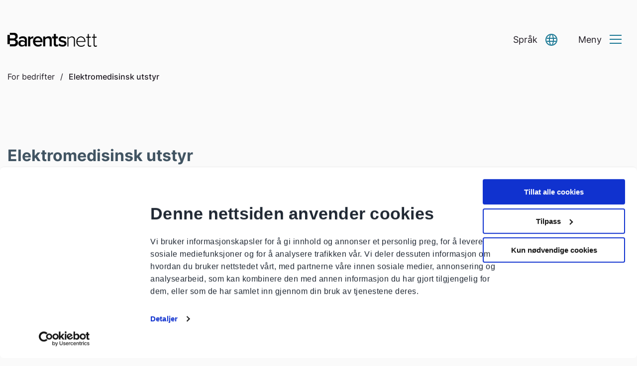

--- FILE ---
content_type: text/html; charset=UTF-8
request_url: https://elsikkerhetsportalen.no/barentsnett/for-bedrifter/elektromedisinsk-utstyr/
body_size: 13874
content:
<!doctype html>
<html lang="en-US">
<head>
    <meta charset="UTF-8">
    <meta name="viewport" content="width=device-width, initial-scale=1">
    <link rel="profile" href="https://gmpg.org/xfn/11">
<!--    <meta name="google-site-verification" content="RoMkZt4sU3palbI1hvofUPMlVfYn-KtXZL3R_OVxWIo" />-->
	<meta name="google-site-verification" content="IrIxLPuAtw6H1EBMo3zNLobQvcB-VzrxrCh8v1zeqZI" />
    
    	<link rel="apple-touch-icon" sizes="180x180" href="https://elsikkerhetsportalen.no/barentsnett/wp-content/uploads/sites/22/2022/05/Barents-nett_logo_sort_transparent-bakgrunn-180x180.png">
	<link rel="icon" type="image/png" sizes="32x32" href="https://elsikkerhetsportalen.no/barentsnett/wp-content/uploads/sites/22/2022/05/Barents-nett_logo_sort_transparent-bakgrunn-32x32.png">
	<link rel="icon" type="image/png" sizes="16x16" href="https://elsikkerhetsportalen.no/barentsnett/wp-content/uploads/sites/22/2022/05/Barents-nett_logo_sort_transparent-bakgrunn-16x16.png">
	<meta name="msapplication-TileColor" content="#fafafa">
	<meta name="theme-color" content="#1c7995">
			<style type="text/css">
		:root {
		--color-primary: #1c7995;
--color-primary-21: #cfe2e8;
--color-primary-15: #dceaef;
--color-primary-7: #eff5f7;

--color-secondary: #425563;
--color-secondary-21: #d7dbde;
--color-secondary-7: #f1f3f4;

--color-tertiary: #1c7995;
--color-tertiary-21: #cfe2e8;
--color-tertiary-7: #eff5f7;

--color-body: #fafafa;

--color-link-card: #cee0e6;

			--color-white: #fefefe;
			--color-black: #201b23;
			--dynamic-text-primary: #fefefe;
			--dynamic-text-secondary: #fefefe;
		}
	</style>
	    <script type="text/javascript" data-cookieconsent="ignore">
	window.dataLayer = window.dataLayer || [];

	function gtag() {
		dataLayer.push(arguments);
	}

	gtag("consent", "default", {
		ad_personalization: "denied",
		ad_storage: "denied",
		ad_user_data: "denied",
		analytics_storage: "denied",
		functionality_storage: "denied",
		personalization_storage: "denied",
		security_storage: "granted",
		wait_for_update: 500,
	});
	gtag("set", "ads_data_redaction", true);
	</script>
<script type="text/javascript"
		id="Cookiebot"
		src="https://consent.cookiebot.com/uc.js"
		data-implementation="wp"
		data-cbid="355be380-e814-499d-a93d-12701b8617c0"
						data-culture="NB"
				data-blockingmode="auto"
	></script>
<title>Elektromedisinsk utstyr &#x2d; Barents nett</title>
	<style>img:is([sizes="auto" i], [sizes^="auto," i]) { contain-intrinsic-size: 3000px 1500px }</style>
	<link rel="canonical" href="https://elsikkerhetsportalen.no/for-bedrifter/elektromedisinsk-utstyr/" />

<!-- The SEO Framework by Sybre Waaijer -->
<meta name="robots" content="max-snippet:-1,max-image-preview:large,max-video-preview:-1" />
<link rel="canonical" href="https://elsikkerhetsportalen.no/barentsnett/for-bedrifter/elektromedisinsk-utstyr/" />
<meta property="og:type" content="website" />
<meta property="og:locale" content="en_US" />
<meta property="og:site_name" content="Barents nett" />
<meta property="og:title" content="Elektromedisinsk utstyr" />
<meta property="og:url" content="https://elsikkerhetsportalen.no/barentsnett/for-bedrifter/elektromedisinsk-utstyr/" />
<meta name="twitter:card" content="summary_large_image" />
<meta name="twitter:title" content="Elektromedisinsk utstyr" />
<script type="application/ld+json">{"@context":"https://schema.org","@graph":[{"@type":"WebSite","@id":"https://elsikkerhetsportalen.no/barentsnett/#/schema/WebSite","url":"https://elsikkerhetsportalen.no/barentsnett/","name":"Barents nett","inLanguage":"en-US","potentialAction":{"@type":"SearchAction","target":{"@type":"EntryPoint","urlTemplate":"https://elsikkerhetsportalen.no/barentsnett/search/{search_term_string}/"},"query-input":"required name=search_term_string"},"publisher":{"@type":"Organization","@id":"https://elsikkerhetsportalen.no/barentsnett/#/schema/Organization","name":"Barents nett","url":"https://elsikkerhetsportalen.no/barentsnett/"}},{"@type":"WebPage","@id":"https://elsikkerhetsportalen.no/barentsnett/for-bedrifter/elektromedisinsk-utstyr/","url":"https://elsikkerhetsportalen.no/barentsnett/for-bedrifter/elektromedisinsk-utstyr/","name":"Elektromedisinsk utstyr &#x2d; Barents nett","inLanguage":"en-US","isPartOf":{"@id":"https://elsikkerhetsportalen.no/barentsnett/#/schema/WebSite"},"breadcrumb":{"@type":"BreadcrumbList","@id":"https://elsikkerhetsportalen.no/barentsnett/#/schema/BreadcrumbList","itemListElement":[{"@type":"ListItem","position":1,"item":"https://elsikkerhetsportalen.no/barentsnett/","name":"Barents nett"},{"@type":"ListItem","position":2,"item":"https://elsikkerhetsportalen.no/barentsnett/for-bedrifter/","name":"For bedrifter"},{"@type":"ListItem","position":3,"name":"Elektromedisinsk utstyr"}]},"potentialAction":{"@type":"ReadAction","target":"https://elsikkerhetsportalen.no/barentsnett/for-bedrifter/elektromedisinsk-utstyr/"}}]}</script>
<!-- / The SEO Framework by Sybre Waaijer | 20.23ms meta | 9.83ms boot -->

<link rel='dns-prefetch' href='//translate.google.com' />
<link rel="alternate" type="application/rss+xml" title="Barents nett &raquo; Feed" href="https://elsikkerhetsportalen.no/barentsnett/feed/" />
<link rel="alternate" type="application/rss+xml" title="Barents nett &raquo; Comments Feed" href="https://elsikkerhetsportalen.no/barentsnett/comments/feed/" />
<script type="text/javascript">
/* <![CDATA[ */
window._wpemojiSettings = {"baseUrl":"https:\/\/s.w.org\/images\/core\/emoji\/15.0.3\/72x72\/","ext":".png","svgUrl":"https:\/\/s.w.org\/images\/core\/emoji\/15.0.3\/svg\/","svgExt":".svg","source":{"concatemoji":"https:\/\/elsikkerhetsportalen.no\/barentsnett\/wp-includes\/js\/wp-emoji-release.min.js?ver=6.7.2"}};
/*! This file is auto-generated */
!function(i,n){var o,s,e;function c(e){try{var t={supportTests:e,timestamp:(new Date).valueOf()};sessionStorage.setItem(o,JSON.stringify(t))}catch(e){}}function p(e,t,n){e.clearRect(0,0,e.canvas.width,e.canvas.height),e.fillText(t,0,0);var t=new Uint32Array(e.getImageData(0,0,e.canvas.width,e.canvas.height).data),r=(e.clearRect(0,0,e.canvas.width,e.canvas.height),e.fillText(n,0,0),new Uint32Array(e.getImageData(0,0,e.canvas.width,e.canvas.height).data));return t.every(function(e,t){return e===r[t]})}function u(e,t,n){switch(t){case"flag":return n(e,"\ud83c\udff3\ufe0f\u200d\u26a7\ufe0f","\ud83c\udff3\ufe0f\u200b\u26a7\ufe0f")?!1:!n(e,"\ud83c\uddfa\ud83c\uddf3","\ud83c\uddfa\u200b\ud83c\uddf3")&&!n(e,"\ud83c\udff4\udb40\udc67\udb40\udc62\udb40\udc65\udb40\udc6e\udb40\udc67\udb40\udc7f","\ud83c\udff4\u200b\udb40\udc67\u200b\udb40\udc62\u200b\udb40\udc65\u200b\udb40\udc6e\u200b\udb40\udc67\u200b\udb40\udc7f");case"emoji":return!n(e,"\ud83d\udc26\u200d\u2b1b","\ud83d\udc26\u200b\u2b1b")}return!1}function f(e,t,n){var r="undefined"!=typeof WorkerGlobalScope&&self instanceof WorkerGlobalScope?new OffscreenCanvas(300,150):i.createElement("canvas"),a=r.getContext("2d",{willReadFrequently:!0}),o=(a.textBaseline="top",a.font="600 32px Arial",{});return e.forEach(function(e){o[e]=t(a,e,n)}),o}function t(e){var t=i.createElement("script");t.src=e,t.defer=!0,i.head.appendChild(t)}"undefined"!=typeof Promise&&(o="wpEmojiSettingsSupports",s=["flag","emoji"],n.supports={everything:!0,everythingExceptFlag:!0},e=new Promise(function(e){i.addEventListener("DOMContentLoaded",e,{once:!0})}),new Promise(function(t){var n=function(){try{var e=JSON.parse(sessionStorage.getItem(o));if("object"==typeof e&&"number"==typeof e.timestamp&&(new Date).valueOf()<e.timestamp+604800&&"object"==typeof e.supportTests)return e.supportTests}catch(e){}return null}();if(!n){if("undefined"!=typeof Worker&&"undefined"!=typeof OffscreenCanvas&&"undefined"!=typeof URL&&URL.createObjectURL&&"undefined"!=typeof Blob)try{var e="postMessage("+f.toString()+"("+[JSON.stringify(s),u.toString(),p.toString()].join(",")+"));",r=new Blob([e],{type:"text/javascript"}),a=new Worker(URL.createObjectURL(r),{name:"wpTestEmojiSupports"});return void(a.onmessage=function(e){c(n=e.data),a.terminate(),t(n)})}catch(e){}c(n=f(s,u,p))}t(n)}).then(function(e){for(var t in e)n.supports[t]=e[t],n.supports.everything=n.supports.everything&&n.supports[t],"flag"!==t&&(n.supports.everythingExceptFlag=n.supports.everythingExceptFlag&&n.supports[t]);n.supports.everythingExceptFlag=n.supports.everythingExceptFlag&&!n.supports.flag,n.DOMReady=!1,n.readyCallback=function(){n.DOMReady=!0}}).then(function(){return e}).then(function(){var e;n.supports.everything||(n.readyCallback(),(e=n.source||{}).concatemoji?t(e.concatemoji):e.wpemoji&&e.twemoji&&(t(e.twemoji),t(e.wpemoji)))}))}((window,document),window._wpemojiSettings);
/* ]]> */
</script>
<style id='wp-emoji-styles-inline-css' type='text/css'>

	img.wp-smiley, img.emoji {
		display: inline !important;
		border: none !important;
		box-shadow: none !important;
		height: 1em !important;
		width: 1em !important;
		margin: 0 0.07em !important;
		vertical-align: -0.1em !important;
		background: none !important;
		padding: 0 !important;
	}
</style>
<link rel='stylesheet' id='wp-block-library-css' href='https://elsikkerhetsportalen.no/barentsnett/wp-includes/css/dist/block-library/style.min.css?ver=6.7.2' type='text/css' media='all' />
<style id='classic-theme-styles-inline-css' type='text/css'>
/*! This file is auto-generated */
.wp-block-button__link{color:#fff;background-color:#32373c;border-radius:9999px;box-shadow:none;text-decoration:none;padding:calc(.667em + 2px) calc(1.333em + 2px);font-size:1.125em}.wp-block-file__button{background:#32373c;color:#fff;text-decoration:none}
</style>
<style id='global-styles-inline-css' type='text/css'>
:root{--wp--preset--aspect-ratio--square: 1;--wp--preset--aspect-ratio--4-3: 4/3;--wp--preset--aspect-ratio--3-4: 3/4;--wp--preset--aspect-ratio--3-2: 3/2;--wp--preset--aspect-ratio--2-3: 2/3;--wp--preset--aspect-ratio--16-9: 16/9;--wp--preset--aspect-ratio--9-16: 9/16;--wp--preset--color--black: #000000;--wp--preset--color--cyan-bluish-gray: #abb8c3;--wp--preset--color--white: #ffffff;--wp--preset--color--pale-pink: #f78da7;--wp--preset--color--vivid-red: #cf2e2e;--wp--preset--color--luminous-vivid-orange: #ff6900;--wp--preset--color--luminous-vivid-amber: #fcb900;--wp--preset--color--light-green-cyan: #7bdcb5;--wp--preset--color--vivid-green-cyan: #00d084;--wp--preset--color--pale-cyan-blue: #8ed1fc;--wp--preset--color--vivid-cyan-blue: #0693e3;--wp--preset--color--vivid-purple: #9b51e0;--wp--preset--gradient--vivid-cyan-blue-to-vivid-purple: linear-gradient(135deg,rgba(6,147,227,1) 0%,rgb(155,81,224) 100%);--wp--preset--gradient--light-green-cyan-to-vivid-green-cyan: linear-gradient(135deg,rgb(122,220,180) 0%,rgb(0,208,130) 100%);--wp--preset--gradient--luminous-vivid-amber-to-luminous-vivid-orange: linear-gradient(135deg,rgba(252,185,0,1) 0%,rgba(255,105,0,1) 100%);--wp--preset--gradient--luminous-vivid-orange-to-vivid-red: linear-gradient(135deg,rgba(255,105,0,1) 0%,rgb(207,46,46) 100%);--wp--preset--gradient--very-light-gray-to-cyan-bluish-gray: linear-gradient(135deg,rgb(238,238,238) 0%,rgb(169,184,195) 100%);--wp--preset--gradient--cool-to-warm-spectrum: linear-gradient(135deg,rgb(74,234,220) 0%,rgb(151,120,209) 20%,rgb(207,42,186) 40%,rgb(238,44,130) 60%,rgb(251,105,98) 80%,rgb(254,248,76) 100%);--wp--preset--gradient--blush-light-purple: linear-gradient(135deg,rgb(255,206,236) 0%,rgb(152,150,240) 100%);--wp--preset--gradient--blush-bordeaux: linear-gradient(135deg,rgb(254,205,165) 0%,rgb(254,45,45) 50%,rgb(107,0,62) 100%);--wp--preset--gradient--luminous-dusk: linear-gradient(135deg,rgb(255,203,112) 0%,rgb(199,81,192) 50%,rgb(65,88,208) 100%);--wp--preset--gradient--pale-ocean: linear-gradient(135deg,rgb(255,245,203) 0%,rgb(182,227,212) 50%,rgb(51,167,181) 100%);--wp--preset--gradient--electric-grass: linear-gradient(135deg,rgb(202,248,128) 0%,rgb(113,206,126) 100%);--wp--preset--gradient--midnight: linear-gradient(135deg,rgb(2,3,129) 0%,rgb(40,116,252) 100%);--wp--preset--font-size--small: 13px;--wp--preset--font-size--medium: 20px;--wp--preset--font-size--large: 36px;--wp--preset--font-size--x-large: 42px;--wp--preset--spacing--20: 0.44rem;--wp--preset--spacing--30: 0.67rem;--wp--preset--spacing--40: 1rem;--wp--preset--spacing--50: 1.5rem;--wp--preset--spacing--60: 2.25rem;--wp--preset--spacing--70: 3.38rem;--wp--preset--spacing--80: 5.06rem;--wp--preset--shadow--natural: 6px 6px 9px rgba(0, 0, 0, 0.2);--wp--preset--shadow--deep: 12px 12px 50px rgba(0, 0, 0, 0.4);--wp--preset--shadow--sharp: 6px 6px 0px rgba(0, 0, 0, 0.2);--wp--preset--shadow--outlined: 6px 6px 0px -3px rgba(255, 255, 255, 1), 6px 6px rgba(0, 0, 0, 1);--wp--preset--shadow--crisp: 6px 6px 0px rgba(0, 0, 0, 1);}:where(.is-layout-flex){gap: 0.5em;}:where(.is-layout-grid){gap: 0.5em;}body .is-layout-flex{display: flex;}.is-layout-flex{flex-wrap: wrap;align-items: center;}.is-layout-flex > :is(*, div){margin: 0;}body .is-layout-grid{display: grid;}.is-layout-grid > :is(*, div){margin: 0;}:where(.wp-block-columns.is-layout-flex){gap: 2em;}:where(.wp-block-columns.is-layout-grid){gap: 2em;}:where(.wp-block-post-template.is-layout-flex){gap: 1.25em;}:where(.wp-block-post-template.is-layout-grid){gap: 1.25em;}.has-black-color{color: var(--wp--preset--color--black) !important;}.has-cyan-bluish-gray-color{color: var(--wp--preset--color--cyan-bluish-gray) !important;}.has-white-color{color: var(--wp--preset--color--white) !important;}.has-pale-pink-color{color: var(--wp--preset--color--pale-pink) !important;}.has-vivid-red-color{color: var(--wp--preset--color--vivid-red) !important;}.has-luminous-vivid-orange-color{color: var(--wp--preset--color--luminous-vivid-orange) !important;}.has-luminous-vivid-amber-color{color: var(--wp--preset--color--luminous-vivid-amber) !important;}.has-light-green-cyan-color{color: var(--wp--preset--color--light-green-cyan) !important;}.has-vivid-green-cyan-color{color: var(--wp--preset--color--vivid-green-cyan) !important;}.has-pale-cyan-blue-color{color: var(--wp--preset--color--pale-cyan-blue) !important;}.has-vivid-cyan-blue-color{color: var(--wp--preset--color--vivid-cyan-blue) !important;}.has-vivid-purple-color{color: var(--wp--preset--color--vivid-purple) !important;}.has-black-background-color{background-color: var(--wp--preset--color--black) !important;}.has-cyan-bluish-gray-background-color{background-color: var(--wp--preset--color--cyan-bluish-gray) !important;}.has-white-background-color{background-color: var(--wp--preset--color--white) !important;}.has-pale-pink-background-color{background-color: var(--wp--preset--color--pale-pink) !important;}.has-vivid-red-background-color{background-color: var(--wp--preset--color--vivid-red) !important;}.has-luminous-vivid-orange-background-color{background-color: var(--wp--preset--color--luminous-vivid-orange) !important;}.has-luminous-vivid-amber-background-color{background-color: var(--wp--preset--color--luminous-vivid-amber) !important;}.has-light-green-cyan-background-color{background-color: var(--wp--preset--color--light-green-cyan) !important;}.has-vivid-green-cyan-background-color{background-color: var(--wp--preset--color--vivid-green-cyan) !important;}.has-pale-cyan-blue-background-color{background-color: var(--wp--preset--color--pale-cyan-blue) !important;}.has-vivid-cyan-blue-background-color{background-color: var(--wp--preset--color--vivid-cyan-blue) !important;}.has-vivid-purple-background-color{background-color: var(--wp--preset--color--vivid-purple) !important;}.has-black-border-color{border-color: var(--wp--preset--color--black) !important;}.has-cyan-bluish-gray-border-color{border-color: var(--wp--preset--color--cyan-bluish-gray) !important;}.has-white-border-color{border-color: var(--wp--preset--color--white) !important;}.has-pale-pink-border-color{border-color: var(--wp--preset--color--pale-pink) !important;}.has-vivid-red-border-color{border-color: var(--wp--preset--color--vivid-red) !important;}.has-luminous-vivid-orange-border-color{border-color: var(--wp--preset--color--luminous-vivid-orange) !important;}.has-luminous-vivid-amber-border-color{border-color: var(--wp--preset--color--luminous-vivid-amber) !important;}.has-light-green-cyan-border-color{border-color: var(--wp--preset--color--light-green-cyan) !important;}.has-vivid-green-cyan-border-color{border-color: var(--wp--preset--color--vivid-green-cyan) !important;}.has-pale-cyan-blue-border-color{border-color: var(--wp--preset--color--pale-cyan-blue) !important;}.has-vivid-cyan-blue-border-color{border-color: var(--wp--preset--color--vivid-cyan-blue) !important;}.has-vivid-purple-border-color{border-color: var(--wp--preset--color--vivid-purple) !important;}.has-vivid-cyan-blue-to-vivid-purple-gradient-background{background: var(--wp--preset--gradient--vivid-cyan-blue-to-vivid-purple) !important;}.has-light-green-cyan-to-vivid-green-cyan-gradient-background{background: var(--wp--preset--gradient--light-green-cyan-to-vivid-green-cyan) !important;}.has-luminous-vivid-amber-to-luminous-vivid-orange-gradient-background{background: var(--wp--preset--gradient--luminous-vivid-amber-to-luminous-vivid-orange) !important;}.has-luminous-vivid-orange-to-vivid-red-gradient-background{background: var(--wp--preset--gradient--luminous-vivid-orange-to-vivid-red) !important;}.has-very-light-gray-to-cyan-bluish-gray-gradient-background{background: var(--wp--preset--gradient--very-light-gray-to-cyan-bluish-gray) !important;}.has-cool-to-warm-spectrum-gradient-background{background: var(--wp--preset--gradient--cool-to-warm-spectrum) !important;}.has-blush-light-purple-gradient-background{background: var(--wp--preset--gradient--blush-light-purple) !important;}.has-blush-bordeaux-gradient-background{background: var(--wp--preset--gradient--blush-bordeaux) !important;}.has-luminous-dusk-gradient-background{background: var(--wp--preset--gradient--luminous-dusk) !important;}.has-pale-ocean-gradient-background{background: var(--wp--preset--gradient--pale-ocean) !important;}.has-electric-grass-gradient-background{background: var(--wp--preset--gradient--electric-grass) !important;}.has-midnight-gradient-background{background: var(--wp--preset--gradient--midnight) !important;}.has-small-font-size{font-size: var(--wp--preset--font-size--small) !important;}.has-medium-font-size{font-size: var(--wp--preset--font-size--medium) !important;}.has-large-font-size{font-size: var(--wp--preset--font-size--large) !important;}.has-x-large-font-size{font-size: var(--wp--preset--font-size--x-large) !important;}
:where(.wp-block-post-template.is-layout-flex){gap: 1.25em;}:where(.wp-block-post-template.is-layout-grid){gap: 1.25em;}
:where(.wp-block-columns.is-layout-flex){gap: 2em;}:where(.wp-block-columns.is-layout-grid){gap: 2em;}
:root :where(.wp-block-pullquote){font-size: 1.5em;line-height: 1.6;}
</style>
<link rel='stylesheet' id='elsikkerhetsportalen-theme-css-css' href='https://elsikkerhetsportalen.no/barentsnett/wp-content/themes/elsikkerhetsportalen/assets/theme/theme.css?ver=a8f2093c1133d195588f' type='text/css' media='all' />
<link rel='stylesheet' id='dashicons-css' href='https://elsikkerhetsportalen.no/barentsnett/wp-includes/css/dashicons.min.css?ver=6.7.2' type='text/css' media='all' />
<link rel='stylesheet' id='searchwp-live-search-css' href='https://elsikkerhetsportalen.no/barentsnett/wp-content/plugins/searchwp-live-ajax-search/assets/styles/style.css?ver=1.8.5' type='text/css' media='all' />
<style id='searchwp-live-search-inline-css' type='text/css'>
.searchwp-live-search-result .searchwp-live-search-result--title a {
  font-size: 16px;
}
.searchwp-live-search-result .searchwp-live-search-result--price {
  font-size: 14px;
}
.searchwp-live-search-result .searchwp-live-search-result--add-to-cart .button {
  font-size: 14px;
}

</style>
<link rel='stylesheet' id='searchwp-forms-css' href='https://elsikkerhetsportalen.no/barentsnett/wp-content/plugins/searchwp/assets/css/frontend/search-forms.css?ver=4.3.15' type='text/css' media='all' />
<script type="text/javascript" src="https://elsikkerhetsportalen.no/barentsnett/wp-includes/js/jquery/jquery.min.js?ver=3.7.1" id="jquery-core-js"></script>
<script type="text/javascript" src="https://elsikkerhetsportalen.no/barentsnett/wp-includes/js/jquery/jquery-migrate.min.js?ver=3.4.1" id="jquery-migrate-js"></script>
<link rel="https://api.w.org/" href="https://elsikkerhetsportalen.no/barentsnett/wp-json/" /><link rel="alternate" title="JSON" type="application/json" href="https://elsikkerhetsportalen.no/barentsnett/wp-json/wp/v2/pages/51" /><link rel="EditURI" type="application/rsd+xml" title="RSD" href="https://elsikkerhetsportalen.no/barentsnett/xmlrpc.php?rsd" />
<link rel="alternate" title="oEmbed (JSON)" type="application/json+oembed" href="https://elsikkerhetsportalen.no/barentsnett/wp-json/oembed/1.0/embed?url=https%3A%2F%2Felsikkerhetsportalen.no%2Fbarentsnett%2Ffor-bedrifter%2Felektromedisinsk-utstyr%2F" />
<link rel="alternate" title="oEmbed (XML)" type="text/xml+oembed" href="https://elsikkerhetsportalen.no/barentsnett/wp-json/oembed/1.0/embed?url=https%3A%2F%2Felsikkerhetsportalen.no%2Fbarentsnett%2Ffor-bedrifter%2Felektromedisinsk-utstyr%2F&#038;format=xml" />
<!-- This code is added by Analytify (6.0.2) https://analytify.io/ !-->
			<script async src="https://www.googletagmanager.com/gtag/js?id=?G-T7STS0GQ48"></script>
			<script>
			window.dataLayer = window.dataLayer || [];
			function gtag(){dataLayer.push(arguments);}
			gtag('js', new Date());

			const configuration = JSON.parse( '{"anonymize_ip":"false","forceSSL":"false","allow_display_features":"false","debug_mode":true}' );
			const gaID = 'G-T7STS0GQ48';

			
			gtag('config', gaID, configuration);

			
			</script>

			<!-- This code is added by Analytify (6.0.2) !-->			<script type="text/plain" data-cookieconsent="statistics">
		(function(i,s,o,g,r,a,m){i['GoogleAnalyticsObject']=r;i[r]=i[r]||function(){(i[r].q=i[r].q||[]).push(arguments)},i[r].l=1*new Date();a=s.createElement(o),m=s.getElementsByTagName(o)[0];a.async=1;a.src=g;m.parentNode.insertBefore(a,m)})(window,document,'script','//www.google-analytics.com/analytics.js','ga');
		ga('create', 'UA-43753942-6', 'auto');
		ga('send', 'pageview');
		</script>
		    
    </head>

<body class="page-template-default page page-id-51 page-child parent-pageid-13">
<div id="page" class="site">
    <a class="skip-link screen-reader-text" href="#primary">Skip to content</a>

    <header id="masthead" class="site-header">
        <div class="grid-container">
	<div class="grid-x grid-margin-x grid-margin-y">
		<div class="cell small-12">

			
			<div id="topbar">
				<div class="logo" style="background-color: ;">

					
					<a tabindex="2" accesskey="1" href="https://elsikkerhetsportalen.no/barentsnett" aria-label="Go to homepage">
													<img style="width: 180px; max-height: none;" class="hidden-when-menu-active" src="https://elsikkerhetsportalen.no/barentsnett/wp-content/uploads/sites/22/2022/05/Barents-nett_logo_sort_transparent-bakgrunn-300x46.png" alt="Barents nett logo" />
											</a>

				</div>

				<div id="top-search">
					<form class="search-form" method="get" action="https://elsikkerhetsportalen.no/barentsnett/" id="search-form-6967052f7ee8c">
    <input type="search" class="search-field" name="s" placeholder="Søk etter tema" value="" data-swplive="true" required >
    <button type="reset" class="cancel icon-close-filled"></button>
    <button type="submit" class="submit icon-search"></button>
</form>
				</div>

				<div class="buttons">

											<a href="https://elsikkerhetsportalen.no/barentsnett/dle/eltilsynet/" target="_self" id="login-button" class="topbar-button">
							<span class="str">Logg inn</span>
							<i class="icon icon-avatar button-icon"></i>
						</a>
					
					<div
							id="google_translate_element"
							class="google-translate-element-button"
							role="button"
							aria-expanded="false"
							data-initialtext="Språk"
							data-toggletext="Lukk"
					>
						<div class="google-translate-fake-button topbar-button">
							<span class="str gtstr">Språk</span>
<!--							<i class="icon icon-globe button-icon"></i>-->
							<div class="elsp-globe"></div>
						</div>
					</div>

					<a
							href="#"
							role="button"
							id="menu-toggle"
							class="topbar-button content-toggler no-toogle-content"
							aria-expanded="false"
							data-initialtext="Meny"
							data-toggletext="Lukk"
					>
						<span class="str">Meny</span>

						<div id="hamburger-container" class="button-icon">
							<div id="hamburger">
								<span></span>
								<span></span>
								<span></span>
							</div>
							<div id="cross">
								<span></span>
								<span></span>
							</div>
						</div>
					</a>
				</div>
			</div>

		</div>
	</div>
</div>
        <nav id="mega-menu" aria-hidden="true">

	<div class="grid-container">
		<div class="grid-x grid-margin-x grid-margin-y">
			<ul id="menu-main-menu" class="main-menu grid-x grid-padding-x small-up-1 medium-up-2 large-up-4"><li id="menu-item-168" class="menu-item menu-item-type-post_type menu-item-object-page menu-item-has-children menu-item-168 cell"><a rel="page" href="https://elsikkerhetsportalen.no/barentsnett/elektrisk-anlegg/">Elektrisk anlegg</a>
<ul class="sub-menu">
	<li id="menu-item-1021" class="menu-item menu-item-type-post_type menu-item-object-page menu-item-1021"><a href="https://elsikkerhetsportalen.no/barentsnett/elektrisk-anlegg/sikringsskap/">Sikringsskap</a></li>
	<li id="menu-item-171" class="menu-item menu-item-type-post_type menu-item-object-page menu-item-171"><a rel="page" href="https://elsikkerhetsportalen.no/barentsnett/elektrisk-anlegg/jording/">Jording og jordfeil</a></li>
	<li id="menu-item-172" class="menu-item menu-item-type-post_type menu-item-object-page menu-item-172"><a rel="page" href="https://elsikkerhetsportalen.no/barentsnett/elektrisk-anlegg/overspenning/">Overspenning</a></li>
	<li id="menu-item-1199" class="menu-item menu-item-type-post_type menu-item-object-page menu-item-1199"><a href="https://elsikkerhetsportalen.no/barentsnett/elektrisk-anlegg/solcelleanlegg/">Solcelleanlegg</a></li>
	<li id="menu-item-173" class="menu-item menu-item-type-post_type menu-item-object-page menu-item-173"><a rel="page" href="https://elsikkerhetsportalen.no/barentsnett/elektrisk-anlegg/finn-elektriker/">Finn elektriker</a></li>
	<li id="menu-item-174" class="menu-item menu-item-type-post_type menu-item-object-page menu-item-174"><a rel="page" href="https://elsikkerhetsportalen.no/barentsnett/elektrisk-anlegg/hva-kan-du-gjore-selv/">Hva kan du gjøre selv?</a></li>
	<li id="menu-item-175" class="menu-item menu-item-type-post_type menu-item-object-page menu-item-175"><a rel="page" href="https://elsikkerhetsportalen.no/barentsnett/elektrisk-anlegg/elkontroll/">Elkontroll og termografering</a></li>
	<li id="menu-item-176" class="menu-item menu-item-type-post_type menu-item-object-page menu-item-176"><a rel="page" href="https://elsikkerhetsportalen.no/barentsnett/samsvarserklaering/">Samsvarserklæring</a></li>
	<li id="menu-item-1064" class="menu-item menu-item-type-post_type menu-item-object-page menu-item-1064"><a href="https://elsikkerhetsportalen.no/barentsnett/elektrisk-anlegg/egenkontroll/">Egenkontroll</a></li>
</ul>
</li>
<li id="menu-item-177" class="menu-item menu-item-type-post_type menu-item-object-page menu-item-has-children menu-item-177 cell"><a rel="page" href="https://elsikkerhetsportalen.no/barentsnett/elektrisk-utstyr/">Elektrisk utstyr</a>
<ul class="sub-menu">
	<li id="menu-item-178" class="menu-item menu-item-type-post_type menu-item-object-page menu-item-178"><a rel="page" href="https://elsikkerhetsportalen.no/barentsnett/elektrisk-utstyr/kjop-og-bruk-av-elektrisk-utstyr/">Kjøp og bruk av elektrisk utstyr</a></li>
	<li id="menu-item-179" class="menu-item menu-item-type-post_type menu-item-object-page menu-item-179"><a rel="page" href="https://elsikkerhetsportalen.no/barentsnett/elektrisk-utstyr/hvitevarer/">Hvitevarer</a></li>
	<li id="menu-item-180" class="menu-item menu-item-type-post_type menu-item-object-page menu-item-180"><a rel="page" href="https://elsikkerhetsportalen.no/barentsnett/elektrisk-utstyr/belysning/">Belysning</a></li>
	<li id="menu-item-181" class="menu-item menu-item-type-post_type menu-item-object-page menu-item-181"><a rel="page" href="https://elsikkerhetsportalen.no/barentsnett/elektrisk-utstyr/oppvarming/">Oppvarming</a></li>
	<li id="menu-item-1697" class="menu-item menu-item-type-post_type menu-item-object-page menu-item-1697"><a href="https://elsikkerhetsportalen.no/barentsnett/elsparkesykkel/">Elsparkesykkel</a></li>
	<li id="menu-item-182" class="menu-item menu-item-type-post_type menu-item-object-page menu-item-182"><a rel="page" href="https://elsikkerhetsportalen.no/barentsnett/elektrisk-utstyr/elbil/">Lading av elbil</a></li>
	<li id="menu-item-1065" class="menu-item menu-item-type-post_type menu-item-object-page menu-item-1065"><a href="https://elsikkerhetsportalen.no/barentsnett/elektrisk-utstyr/ladetips/">Generelle ladetips</a></li>
	<li id="menu-item-184" class="menu-item menu-item-type-post_type menu-item-object-page menu-item-184"><a rel="page" href="https://elsikkerhetsportalen.no/barentsnett/elektrisk-utstyr/10-elsikre-tips/">10 elsikre tips</a></li>
	<li id="menu-item-1204" class="menu-item menu-item-type-post_type menu-item-object-page menu-item-1204"><a href="https://elsikkerhetsportalen.no/barentsnett/obs/">Farlige produkter</a></li>
</ul>
</li>
<li id="menu-item-185" class="menu-item menu-item-type-post_type menu-item-object-page menu-item-has-children menu-item-185 cell"><a rel="page" href="https://elsikkerhetsportalen.no/barentsnett/kjope-eller-pusse-opp/">Kjøpe eller pusse opp?</a>
<ul class="sub-menu">
	<li id="menu-item-187" class="menu-item menu-item-type-post_type menu-item-object-page menu-item-187"><a rel="page" href="https://elsikkerhetsportalen.no/barentsnett/kjope-eller-pusse-opp/visning/">Tips til visningen</a></li>
	<li id="menu-item-190" class="menu-item menu-item-type-post_type menu-item-object-page menu-item-190"><a rel="page" href="https://elsikkerhetsportalen.no/barentsnett/kjope-eller-pusse-opp/smarthjem/">Elsikkerhet i smarthus</a></li>
	<li id="menu-item-191" class="menu-item menu-item-type-post_type menu-item-object-page menu-item-191"><a rel="page" href="https://elsikkerhetsportalen.no/barentsnett/kjope-eller-pusse-opp/oppussing/">Tips til oppussing</a></li>
</ul>
</li>
<li id="menu-item-192" class="menu-item menu-item-type-post_type menu-item-object-page menu-item-has-children menu-item-192 cell"><a rel="page" href="https://elsikkerhetsportalen.no/barentsnett/om-elsikkerhetsportalen/">Nyttige lenker</a>
<ul class="sub-menu">
	<li id="menu-item-1618" class="menu-item menu-item-type-custom menu-item-object-custom menu-item-1618"><a href="https://elsikkerhetsdagen.no">Elsikkerhetsdagen</a></li>
	<li id="menu-item-197" class="menu-item menu-item-type-post_type menu-item-object-page menu-item-197"><a rel="page" href="https://elsikkerhetsportalen.no/barentsnett/om-elsikkerhetsportalen/nyhetsbladet-elsikkerhet/">Nyhetsbladet Elsikkerhet</a></li>
	<li id="menu-item-1619" class="menu-item menu-item-type-custom menu-item-object-custom menu-item-1619"><a href="https://brannstatistikk.no">Brannstatistikk</a></li>
	<li id="menu-item-1620" class="menu-item menu-item-type-custom menu-item-object-custom menu-item-1620"><a href="https://sikkerhverdag.no">Sikker hverdag (dsb)</a></li>
	<li id="menu-item-1617" class="menu-item menu-item-type-custom menu-item-object-custom menu-item-1617"><a href="https://elsikkerhetsportalen.imageshop.no/533797/Search">Elsikkerhetsportalens bildebase</a></li>
</ul>
</li>
<li id="menu-item-1146" class="menu-item menu-item-type-post_type menu-item-object-page menu-item-has-children menu-item-1146 cell"><a href="https://elsikkerhetsportalen.no/barentsnett/internkontroll/">Internkontroll</a>
<ul class="sub-menu">
	<li id="menu-item-1147" class="menu-item menu-item-type-post_type menu-item-object-page menu-item-1147"><a href="https://elsikkerhetsportalen.no/barentsnett/internkontroll/internkontroll/">Internkontroll i virksomheter</a></li>
	<li id="menu-item-200" class="menu-item menu-item-type-post_type menu-item-object-page menu-item-200"><a rel="page" href="https://elsikkerhetsportalen.no/barentsnett/internkontroll/internkontroll-elektrovirksomheter/">Internkontroll elektrovirksomheter</a></li>
	<li id="menu-item-201" class="menu-item menu-item-type-post_type menu-item-object-page menu-item-201"><a rel="page" href="https://elsikkerhetsportalen.no/barentsnett/internkontroll/internkontroll-landbruk/">Internkontroll landbruk</a></li>
	<li id="menu-item-202" class="menu-item menu-item-type-post_type menu-item-object-page menu-item-202"><a rel="page" href="https://elsikkerhetsportalen.no/barentsnett/internkontroll/internkontroll-elektromedisinsk/">Internkontroll elektromedisinsk</a></li>
	<li id="menu-item-203" class="menu-item menu-item-type-post_type menu-item-object-page menu-item-203"><a rel="page" href="https://elsikkerhetsportalen.no/barentsnett/hms/">Oppskrift på internkontroll</a></li>
</ul>
</li>
<li id="menu-item-204" class="menu-item menu-item-type-post_type menu-item-object-page current-page-ancestor current-menu-ancestor current-menu-parent current-page-parent current_page_parent current_page_ancestor menu-item-has-children menu-item-204 cell"><a rel="page" href="https://elsikkerhetsportalen.no/barentsnett/for-bedrifter/">For bedrifter</a>
<ul class="sub-menu">
	<li id="menu-item-205" class="menu-item menu-item-type-post_type menu-item-object-page menu-item-205"><a rel="page" href="https://elsikkerhetsportalen.no/barentsnett/for-bedrifter/bedriftselektriker/">Bedriftselektriker</a></li>
	<li id="menu-item-206" class="menu-item menu-item-type-post_type menu-item-object-page menu-item-206"><a rel="page" href="https://elsikkerhetsportalen.no/barentsnett/for-bedrifter/instruert-personell/">Instruert personell</a></li>
	<li id="menu-item-207" class="menu-item menu-item-type-post_type menu-item-object-page menu-item-207"><a rel="page" href="https://elsikkerhetsportalen.no/barentsnett/for-bedrifter/elsikkerhet-for-rorleggere/">Elsikkerhet for rørleggere</a></li>
	<li id="menu-item-208" class="menu-item menu-item-type-post_type menu-item-object-page menu-item-208"><a rel="page" href="https://elsikkerhetsportalen.no/barentsnett/for-bedrifter/elsikkerhet-for-hjemmetjenesten/">Elsikkerhet for hjemmetjenesten</a></li>
	<li id="menu-item-209" class="menu-item menu-item-type-post_type menu-item-object-page current-menu-item page_item page-item-51 current_page_item menu-item-209"><a rel="page" href="https://elsikkerhetsportalen.no/barentsnett/for-bedrifter/elektromedisinsk-utstyr/" aria-current="page">Elektromedisinsk utstyr</a></li>
	<li id="menu-item-1066" class="menu-item menu-item-type-post_type menu-item-object-page menu-item-1066"><a href="https://elsikkerhetsportalen.no/barentsnett/for-bedrifter/byggeplasser/">Byggeplasser</a></li>
</ul>
</li>
<li id="menu-item-210" class="menu-item menu-item-type-post_type menu-item-object-page menu-item-has-children menu-item-210 cell"><a rel="page" href="https://elsikkerhetsportalen.no/barentsnett/elbransjen/">Elbransjen</a>
<ul class="sub-menu">
	<li id="menu-item-211" class="menu-item menu-item-type-post_type menu-item-object-page menu-item-211"><a rel="page" href="https://elsikkerhetsportalen.no/barentsnett/elbransjen/regelverk/">Regelverket</a></li>
	<li id="menu-item-214" class="menu-item menu-item-type-post_type menu-item-object-page menu-item-214"><a rel="page" href="https://elsikkerhetsportalen.no/barentsnett/elbransjen/bolignormen/">Bolignormen</a></li>
	<li id="menu-item-215" class="menu-item menu-item-type-post_type menu-item-object-page menu-item-215"><a rel="page" href="https://elsikkerhetsportalen.no/barentsnett/elbransjen/elulykker-og-stromskader/">Elulykker og strømskader</a></li>
	<li id="menu-item-216" class="menu-item menu-item-type-post_type menu-item-object-page menu-item-216"><a rel="page" href="https://elsikkerhetsportalen.no/barentsnett/elbransjen/installasjon-i-egen-bolig/">Installasjon i egen bolig</a></li>
	<li id="menu-item-217" class="menu-item menu-item-type-post_type menu-item-object-page menu-item-217"><a rel="page" href="https://elsikkerhetsportalen.no/barentsnett/elbransjen/salg-av-elektrisk-utstyr/">Salg av elektrisk utstyr</a></li>
	<li id="menu-item-1067" class="menu-item menu-item-type-post_type menu-item-object-page menu-item-1067"><a href="https://elsikkerhetsportalen.no/barentsnett/elbransjen/radgivere/">Rådgivende ingeniører</a></li>
	<li id="menu-item-1068" class="menu-item menu-item-type-post_type menu-item-object-page menu-item-1068"><a href="https://elsikkerhetsportalen.no/barentsnett/elbransjen/faglig-ansvarlig/">Faglig ansvarlig</a></li>
	<li id="menu-item-218" class="menu-item menu-item-type-post_type menu-item-object-page menu-item-218"><a rel="page" href="https://elsikkerhetsportalen.no/barentsnett/elbransjen/tavlebyggere/">Tavlebyggere</a></li>
</ul>
</li>
<li id="menu-item-219" class="menu-item menu-item-type-post_type menu-item-object-page menu-item-has-children menu-item-219 cell"><a rel="page" href="https://elsikkerhetsportalen.no/barentsnett/dle/">DLE</a>
<ul class="sub-menu">
	<li id="menu-item-220" class="menu-item menu-item-type-post_type menu-item-object-page menu-item-220"><a rel="page" href="https://elsikkerhetsportalen.no/barentsnett/dle/om-dle/">Om DLE</a></li>
	<li id="menu-item-221" class="menu-item menu-item-type-post_type menu-item-object-page menu-item-221"><a rel="page" href="https://elsikkerhetsportalen.no/barentsnett/dle/kontakt-dle/">Kontakt DLE</a></li>
	<li id="menu-item-222" class="menu-item menu-item-type-post_type menu-item-object-page menu-item-222"><a rel="page" href="https://elsikkerhetsportalen.no/barentsnett/dle/tilsyn-med-boliger/">Tilsyn med boliger</a></li>
	<li id="menu-item-223" class="menu-item menu-item-type-post_type menu-item-object-page menu-item-223"><a rel="page" href="https://elsikkerhetsportalen.no/barentsnett/dle/tilsyn-med-virksomheter/">Tilsyn med virksomheter</a></li>
	<li id="menu-item-224" class="menu-item menu-item-type-post_type menu-item-object-page menu-item-224"><a rel="page" href="https://elsikkerhetsportalen.no/barentsnett/dle/tilsyn-med-elektrovirksomheter/">Tilsyn med elektrovirksomheter</a></li>
	<li id="menu-item-225" class="menu-item menu-item-type-post_type menu-item-object-page menu-item-225"><a rel="page" href="https://elsikkerhetsportalen.no/barentsnett/dle/markedstilsyn/">Markedstilsyn</a></li>
	<li id="menu-item-226" class="menu-item menu-item-type-post_type menu-item-object-page menu-item-226"><a rel="page" href="https://elsikkerhetsportalen.no/barentsnett/dle/bekymringsmelding/">Bekymringsmelding</a></li>
	<li id="menu-item-1069" class="menu-item menu-item-type-post_type menu-item-object-page menu-item-1069"><a href="https://elsikkerhetsportalen.no/barentsnett/dle/eltilsynet/">For eltilsynet</a></li>
</ul>
</li>
</ul>		</div>
	</div>

</nav>        <div class="grid-container">
    <div class="grid-x grid-margin-x breadcrumbs-wrapper">
        <div class="cell small-12">
            <div id="breadcrumbs"><a href="https://elsikkerhetsportalen.no/barentsnett/for-bedrifter/">For bedrifter</a> / <span class="current">Elektromedisinsk utstyr</span></div>        </div>
    </div>
</div>    </header><!-- #masthead -->


	<main id="primary" class="site-main">

		
<article id="post-51" class="post-51 page type-page status-publish hentry">
	<div class="entry-content">
        <section id="scrollable-shortcuts-block_60cae3cfdbfef" class="block-section scrollable-shortcuts   align-full">
	<div class="grid-container">
		<div class="grid-x grid-padding-x">

			<header class="cell small-12 medium-7">
									<h1>Elektromedisinsk utstyr</h1>
				
									<p class="ingress">​​Forskrift for elektriske lavspenningsanlegg, med tilhørende normer, stiller spesifikke krav til installasjoner i medisinske områder. Tilsvarende stilles det forskriftskrav til bruk, vedlikehold og reparasjon av elektromedisinsk utstyr. Virksomheter med rom for medisinsk bruk, og virksomheter som benytter elektromedisinsk utstyr, må derfor foreta internkontroller for å ivareta sikkerheten og de krav som stilles til slike installasjoner og utstyr.</p>
				
									<h2 class="shortcuts-title">Snarveier<span><span class="icon icon-arrow-down"></span></span></h2>
				
				<nav><ul><li><a href="#dette-sier-forskriften" class="link link--underlined">Dette sier forskriften</a></li><li><a href="#meld-om-feil-og-skader" class="link link--underlined">Meld om feil og skader</a></li><li><a href="#reparasjon-av-elektromedisinsk-utstyr" class="link link--underlined">Reparasjon av elektromedisinsk utstyr</a></li><li><a href="#finn-mer-informasjon" class="link link--underlined">Finn mer informasjon</a></li></ul></nav>			</header>

		</div>
	</div>
</section>



<section id="image-content-block_60cae4c2dbff0" class="block-section image-content light smaller-fonts no-image has-more-content  align-full">
	<div class="grid-container" id="scrollToMe-dette-sier-forskriften">

		<div class="grid-x grid-padding-x">

			<div class="cell small-12 medium-7 content">
									<h2 class="section-title">Dette sier forskriften</h2>
				
									<article><p>Kravene til bruk og vedlikehold av elektromedisinsk utstyr finnes i For<strong>s</strong>krift om håndtering av medisinsk utstyr (FHMU). Formålet er å sikre at medisinsk utstyr til enhver tid er sikkert, vedlikeholdes korrekt og brukes forsvarlig i samsvar med sitt formål.</p>
</article>
				
								<div class="clearfix"></div>
				
								
					<a
						href="#"
						class="button-plus content-toggler"
						data-initialtext="Les mer"
						data-toggletext="Les mindre"
						data-target="ic-hidden-block_60cae4c2dbff0"
						role="button"
						rel="nofollow"
						aria-label="Åpne skjult innhold"
						aria-expanded="false">
						<span>Les mer</span>
						<span class="icon icon-plus"></span>
					</a>
				
			</div>

			<div class="cell small-12 medium-5 image">
									
					
				
			</div>

		</div>

						<div class="grid-x grid-padding-x hidden-more-content" aria-expanded="false" aria-hidden="true" id="ic-hidden-block_60cae4c2dbff0">
			<div class="cell small-12 medium-7 content">
				<article>
				<p>Forskriften er rettet mot virksomheter, f.eks. i helseinstitusjoner, sykehus, pleie- og sykehjem, klinikker, legekontorer, tannlegekontorer, veterinærpraksiser o.l. Som virksomhet regnes også de som stiller tekniske hjelpemidler til disposisjon for bruk i hjemmet som f.eks. hjelpemiddelsentraler og kommuner.</p>
<p>Forskriften er en funksjonell forskrift tilpasset Forskrift om systematisk helse-, miljø- og sikkerhetsarbeid i virksomheter (internkontrollforskriften). Det er de enkelte virksomhetene som omfattes av forskriften som har ansvar for å innføre og foreta internkontroller for å oppfylle forskriftens krav. Internkontrollen skal være basert på vurderinger av risikoer som er forbundet med virksomheten eller bruk av det enkelte utstyr.</p>
<p>Sikkerhetskravene forskriften viser til er i praksis det som er nedfelt i de harmoniserte standardene som f.eks. EN 60601- og EN 61010-serien og andre standarder med tilsvarende sikkerhetsmessig gyldighetsområde. Disse standardene angir de tekniske forutsetningene som direktivene fastsetter for at utstyret skal være sikkert med hensyn til utførelse, installasjon og den rent tekniske bruken av utstyret. Det er ikke forskriftens intensjon å regulere medisinske vurderinger som når og i hvilke sammenhenger utstyret skal brukes.</p>
<p>Forskriften trådte i kraft 1. januar 2014. I praksis er den en utvidelse av virkeområdet til Forskrift om bruk og vedlikehold av elektromedisinsk utstyr (FEMU) og gjelder nå for alt medisinsk utstyr. Sistnevnte forskrift oppheves ved ikrafttredelse av den nye forskriften.</p>
<a class="link link--underlined" href="https://lovdata.no/dokument/SF/forskrift/2013-11-29-1373" target="_self">Forskrift om håndtering av medisinsk utstyr</a>				</article>
			</div>

			<div class="cell small-12 medium-5 image">
							</div>
		</div>
		
	</div>
</section>



<section id="image-content-block_60cae4d1dbff1" class="block-section image-content dark smaller-fonts no-image has-more-content  align-full">
	<div class="grid-container" id="scrollToMe-meld-om-feil-og-skader">

		<div class="grid-x grid-padding-x">

			<div class="cell small-12 medium-7 content">
									<h2 class="section-title">Meld om feil og skader</h2>
				
									<article><p>Du har meldeplikt om feil, skader, uhell og svikt på elektromedisinsk utstyr. Det gjelder uavhengig av skade på person.</p>
</article>
				
								<div class="clearfix"></div>
				
								
					<a
						href="#"
						class="button-plus content-toggler"
						data-initialtext="Les mer"
						data-toggletext="Les mindre"
						data-target="ic-hidden-block_60cae4d1dbff1"
						role="button"
						rel="nofollow"
						aria-label="Åpne skjult innhold"
						aria-expanded="false">
						<span>Les mer</span>
						<span class="icon icon-plus"></span>
					</a>
				
			</div>

			<div class="cell small-12 medium-5 image">
									
					
				
			</div>

		</div>

						<div class="grid-x grid-padding-x hidden-more-content" aria-expanded="false" aria-hidden="true" id="ic-hidden-block_60cae4d1dbff1">
			<div class="cell small-12 medium-7 content">
				<article>
				<p>Ved dødsfall hvor elektromedisinsk utstyr er involvert, skal virksomheten også melde fra til DSB senest påfølgende virkedag, telefon 33 41 25 00.</p>
<a class="link link--underlined" href="https://legemiddelverket.no/medisinsk-utstyr/meld-korrigerende-tiltak-feil-og-uonsket-hendelse-med-medisinsk-utstyr#meldeskjema-for-virksomhet-som-bruker-medisinsk-utstyr" target="_self">Meldeskjema for virksomheter</a><a class="link link--underlined" href="https://elsikkerhetsportalen.no/barentsnett/internkontroll/internkontroll-elektromedisinsk/" target="_self">Les om internkontroll for elektromedisinsk utstyr</a>				</article>
			</div>

			<div class="cell small-12 medium-5 image">
							</div>
		</div>
		
	</div>
</section>



<section id="image-content-block_60cae4eadbff2" class="block-section image-content none smaller-fonts no-image has-more-content  align-full">
	<div class="grid-container" id="scrollToMe-reparasjon-av-elektromedisinsk-utstyr">

		<div class="grid-x grid-padding-x">

			<div class="cell small-12 medium-7 content">
									<h2 class="section-title">Reparasjon av elektromedisinsk utstyr</h2>
				
									<article><p>Det stilles krav til samtykke fra sentral tilsynsmyndighet for å forestå utførelse av, og selvstendig utføre, reparasjon av enkelte typer elektromedisinsk utstyr. Dette fremgår av Forskrift om elektroforetak og kvalifikasjonskrav for arbeid knyttet til elektriske anlegg og elektrisk utstyr (FEK) § 8, tredje ledd.</p>
</article>
				
								<div class="clearfix"></div>
				
								
					<a
						href="#"
						class="button-plus content-toggler"
						data-initialtext="Les mer"
						data-toggletext="Les mindre"
						data-target="ic-hidden-block_60cae4eadbff2"
						role="button"
						rel="nofollow"
						aria-label="Åpne skjult innhold"
						aria-expanded="false">
						<span>Les mer</span>
						<span class="icon icon-plus"></span>
					</a>
				
			</div>

			<div class="cell small-12 medium-5 image">
									
					
				
			</div>

		</div>

						<div class="grid-x grid-padding-x hidden-more-content" aria-expanded="false" aria-hidden="true" id="ic-hidden-block_60cae4eadbff2">
			<div class="cell small-12 medium-7 content">
				<article>
				<p>Medisinsk utstyr og elektromedisinsk utstyr er definert i Forskrift om medisinsk utstyr (FMU). Vedlegg IX deler medisinsk utstyr i fire risikoklasser. For å utføre reparasjon av elektromedisinsk utstyr i klasse IIa, IIb og III må vedkommende ha samtykke fra Direktoratet for samfunnssikkerhet og beredskap (DSB). Utstyr i klasse I i vedlegg IX vil ikke omfattes av denne samtykkeordningen.</p>
<ul>
<li>Utstyr klasse III er i hovedsak kirurgisk invasivt utstyr som kommer i direkte kontakt med sentralnervesystemet, det sentrale kretsløpssystemet eller hjertet.</li>
<li>I klasse IIa og IIb finnes utstyr som har livsopprettholdende funksjoner som brukes til diagnostiske og terapeutiske formål eller overvåkning av sentrale livsfunksjoner (listen er ikke uttømmende).</li>
<li>Hjelpemidler og ulikt tilbehør til elektromedisinsk utstyr faller i de fleste tilfeller inn i klasse I.</li>
</ul>
<p>For in-vitro-diagnostisk utstyr, hvor det etter produsentens anvisninger rutinemessig må utføres vedlikehold som ikke er en del av normal bruk, kan dette utføres av operatører som er spesielt instruert.</p>
<p>FEK § 8 første og annet ledd definerer imidlertid generelle krav til personer som skal reparere og forestå reparasjon av elektrisk utstyr. Disse kravene vil gjelde ved reparasjon av utstyr i klasse 1. Med innføringen av FEK fra 1. juli 2013 stilles det nå også krav om at foretak som utfører reparasjon av elektrisk utstyr skal være registrert i Elvirksomhetsregisteret.</p>
				</article>
			</div>

			<div class="cell small-12 medium-5 image">
							</div>
		</div>
		
	</div>
</section>



<section id="image-content-block_60cae50fdbff3" class="block-section image-content dark smaller-fonts no-image has-more-content  align-full">
	<div class="grid-container" id="scrollToMe-finn-mer-informasjon">

		<div class="grid-x grid-padding-x">

			<div class="cell small-12 medium-7 content">
									<h2 class="section-title">Finn mer informasjon</h2>
				
									<article><p>Det lokale eltilsyn (DLE), ved nettselskapet, er en del av det offentlige tilsynsapparatet for elsikkerhet. De utøver tilsyn etter retningslinjer fra Direktoratet for samfunnssikkerhet og beredskap (DSB). DLE vil kunne informere om elsikkerhet, regelverket og internkontroll.</p>
</article>
				
								<div class="clearfix"></div>
				
								
					<a
						href="#"
						class="button-plus content-toggler"
						data-initialtext="Les mer"
						data-toggletext="Les mindre"
						data-target="ic-hidden-block_60cae50fdbff3"
						role="button"
						rel="nofollow"
						aria-label="Åpne skjult innhold"
						aria-expanded="false">
						<span>Les mer</span>
						<span class="icon icon-plus"></span>
					</a>
				
			</div>

			<div class="cell small-12 medium-5 image">
									
					
				
			</div>

		</div>

						<div class="grid-x grid-padding-x hidden-more-content" aria-expanded="false" aria-hidden="true" id="ic-hidden-block_60cae50fdbff3">
			<div class="cell small-12 medium-7 content">
				<article>
				<a class="link link--underlined" href="https://elsikkerhetsportalen.no/barentsnett/dle/kontakt-dle/" target="_self">Kontakt DLE</a><p>Du kan også lese mer om elektromedisinsk utstyr på nettsidene til Direktoratet for samfunnssikkerhet og beredskap (DSB).</p>
<a class="link link--underlined" href="https://www.dsb.no/lover/elektriske-anlegg-og-elektrisk-utstyr/" target="_self">Gå til siden</a>				</article>
			</div>

			<div class="cell small-12 medium-5 image">
							</div>
		</div>
		
	</div>
</section>



<section class="block-section post-cards">
	<div class="grid-container">

        <div class="grid-x grid-margin-x section-title-wrapper">
            <div class="cell small-12 medium-6">
                                    <h1 class="section-title">Vi anbefaler</h1>
                            </div>

                    </div>

        <div class="grid-x grid-margin-x cards-wrapper">
                                                                    <a href="https://elsikkerhetsportalen.no/barentsnett/internkontroll/internkontroll-elektromedisinsk/" class="link-card cell small-12 medium-6">
    <article>
        <div class="content">
            <h3 class="title">Internkontroll elektromedisinsk</h3>
            <p class="excerpt"></p>
        </div>
        <span class="icon icon-arrow-right"></span>
    </article>
</a>                    
                                                        <a href="https://elsikkerhetsportalen.no/barentsnett/for-bedrifter/elsikkerhet-for-hjemmetjenesten/" class="link-card cell small-12 medium-6">
    <article>
        <div class="content">
            <h3 class="title">Elsikkerhet for hjemmetjenesten</h3>
            <p class="excerpt">Informasjonstilbud for hjemmetjenesten Eldre er en risikogruppe og derfor prioritert for forebyggende arbeid innen elsikkerhet....</p>
        </div>
        <span class="icon icon-arrow-right"></span>
    </article>
</a>                    
                                                        <a href="https://elsikkerhetsportalen.no/barentsnett/elbransjen/elulykker-og-stromskader/" class="link-card cell small-12 medium-6">
    <article>
        <div class="content">
            <h3 class="title">Elulykker og strømskader</h3>
            <p class="excerpt"></p>
        </div>
        <span class="icon icon-arrow-right"></span>
    </article>
</a>                    
                                                        <a href="https://elsikkerhetsportalen.no/barentsnett/for-bedrifter/instruert-personell/" class="link-card cell small-12 medium-6">
    <article>
        <div class="content">
            <h3 class="title">Instruert personell</h3>
            <p class="excerpt"></p>
        </div>
        <span class="icon icon-arrow-right"></span>
    </article>
</a>                    
                                                    </div>

    </div>
</section><section class="grid-container block-section core-block"><div class="grid-x grid-margin-x"><div class="cell small-12 medium-8 large-6 medium-offset-2 large-offset-3">


<p></p>
	</div><!-- .entry-content -->

	<footer class="entry-footer">
			</footer><!-- .entry-footer -->
</article><!-- #post-## -->


	</main><!-- #main -->


<footer id="colophon" class="site-footer">

	<div class="grid-container ">
		<div class="grid-x grid-margin-x">
			<div class="cell small-12 small-text-align-center text-align-right scroll-to-top-wrapper">
				<a href="#" class="scroll-to-top" id="scrollToTop" title="Skroll til toppen av siden">
					Til toppen					<span class="icon icon-arrow-up"></span>
				</a>
			</div>
		</div>
	</div>

	<section class="footer-top">
		<div class="grid-container">
			<div class="grid-x grid-margin-x">

				<div class="cell small-12 medium-6">
											<p>Elsikkerhetsportalen er utviklet av for Barents Nett av Elsikkerhet Norge AS. Her finner du all informasjon om elsikkerhet på ett sted.</p>
										<form class="search-form" method="get" action="https://elsikkerhetsportalen.no/barentsnett/" id="search-form-6967052fa004c">
    <input type="search" class="search-field" name="s" placeholder="Søk etter tema" value="" data-swplive="true" required >
    <button type="reset" class="cancel icon-close-filled"></button>
    <button type="submit" class="submit icon-search"></button>
</form>
				</div>

				<div class="cell small-12 medium-5 large-4 medium-offset-1 large-offset-2">
					<h2>Kontakt</h2>
											<p>Nyborgveien 70A, 9800 Vadsø</p>
<p>Telefon: 789 62 610 <strong> </strong>Feilmelding: 789 62 699</p>
<p><a href="mailto:kundeservice@barents-nett.no">kundeservice@barents-nett.no</a></p>
										<ul class="social-media-buttons-wrapper"><li class="social-media-button"><a href="https://facebook.com/elsikkerhetsportalen" target="_blank" title="facebook"><span class="dashicons dashicons-facebook-alt"></span></a></li><li class="social-media-button"><a href="https://instagram.com/elsikkerhetsportalen" target="_blank" title="instagram"><span class="dashicons dashicons-instagram"></span></a></li></ul>				</div>

			</div>
		</div>
	</section>

	<section class="footer-bottom">
		<div class="grid-container">
			<div class="grid-x grid-margin-x">

				<div class="cell small-12 medium-6">
					<p>&nbsp;</p>
				</div>

				<div class="cell small-12 medium-6 small-text-align-left text-align-right">
											<p>
							<a href="https://elsikkerhetsportalen.no/varanger-kraftnett/personvern/" target="_self">Personvern</a>
						</p>
									</div>

			</div>
		</div>
	</section>

</footer><!-- #colophon -->

        <style>
            .searchwp-live-search-results {
                opacity: 0;
                transition: opacity .25s ease-in-out;
                -moz-transition: opacity .25s ease-in-out;
                -webkit-transition: opacity .25s ease-in-out;
                height: 0;
                overflow: hidden;
                z-index: 9999995; /* Exceed SearchWP Modal Search Form overlay. */
                position: absolute;
                display: none;
            }

            .searchwp-live-search-results-showing {
                display: block;
                opacity: 1;
                height: auto;
                overflow: auto;
            }

            .searchwp-live-search-no-results {
                padding: 3em 2em 0;
                text-align: center;
            }

            .searchwp-live-search-no-min-chars:after {
                content: "Continue typing";
                display: block;
                text-align: center;
                padding: 2em 2em 0;
            }
        </style>
                <script>
            var _SEARCHWP_LIVE_AJAX_SEARCH_BLOCKS = true;
            var _SEARCHWP_LIVE_AJAX_SEARCH_ENGINE = 'default';
            var _SEARCHWP_LIVE_AJAX_SEARCH_CONFIG = 'default';
        </script>
        <script type="text/javascript" id="analytify_track_miscellaneous-js-extra">
/* <![CDATA[ */
var miscellaneous_tracking_options = {"ga_mode":"ga4","tracking_mode":"gtag","track_404_page":{"should_track":"off","is_404":false,"current_url":"https:\/\/elsikkerhetsportalen.no\/barentsnett\/barentsnett\/for-bedrifter\/elektromedisinsk-utstyr\/"},"track_js_error":"off","track_ajax_error":"off"};
/* ]]> */
</script>
<script type="text/javascript" src="https://elsikkerhetsportalen.no/barentsnett/wp-content/plugins/wp-analytify/assets/js/miscellaneous-tracking.js?ver=6.0.2" id="analytify_track_miscellaneous-js"></script>
<script data-cookieconsent="ignore" type="text/javascript" src="https://translate.google.com/translate_a/element.js?cb=googleTranslateElementInit&amp;ver=1" id="google-translate-js"></script>
<script type="text/javascript" src="https://elsikkerhetsportalen.no/barentsnett/wp-includes/js/dist/vendor/react.min.js?ver=18.3.1.1" id="react-js"></script>
<script type="text/javascript" src="https://elsikkerhetsportalen.no/barentsnett/wp-includes/js/dist/vendor/react-dom.min.js?ver=18.3.1.1" id="react-dom-js"></script>
<script type="text/javascript" src="https://elsikkerhetsportalen.no/barentsnett/wp-includes/js/dist/hooks.min.js?ver=4d63a3d491d11ffd8ac6" id="wp-hooks-js"></script>
<script type="text/javascript" src="https://elsikkerhetsportalen.no/barentsnett/wp-includes/js/dist/i18n.min.js?ver=5e580eb46a90c2b997e6" id="wp-i18n-js"></script>
<script type="text/javascript" id="wp-i18n-js-after">
/* <![CDATA[ */
wp.i18n.setLocaleData( { 'text direction\u0004ltr': [ 'ltr' ] } );
/* ]]> */
</script>
<script type="text/javascript" src="https://elsikkerhetsportalen.no/barentsnett/wp-content/themes/elsikkerhetsportalen/assets/theme/theme.js?ver=a8f2093c1133d195588f" id="elsikkerhetsportalen-theme-js"></script>
<script type="text/javascript" id="swp-live-search-client-js-extra">
/* <![CDATA[ */
var searchwp_live_search_params = [];
searchwp_live_search_params = {"ajaxurl":"https:\/\/elsikkerhetsportalen.no\/barentsnett\/wp-admin\/admin-ajax.php","origin_id":51,"config":{"default":{"engine":"default","input":{"delay":300,"min_chars":3},"results":{"position":"bottom","width":"auto","offset":{"x":0,"y":5}},"spinner":{"lines":12,"length":8,"width":3,"radius":8,"scale":1,"corners":1,"color":"#424242","fadeColor":"transparent","speed":1,"rotate":0,"animation":"searchwp-spinner-line-fade-quick","direction":1,"zIndex":2000000000,"className":"spinner","top":"50%","left":"50%","shadow":"0 0 1px transparent","position":"absolute"}}},"msg_no_config_found":"No valid SearchWP Live Search configuration found!","aria_instructions":"When autocomplete results are available use up and down arrows to review and enter to go to the desired page. Touch device users, explore by touch or with swipe gestures."};;
/* ]]> */
</script>
<script type="text/javascript" src="https://elsikkerhetsportalen.no/barentsnett/wp-content/plugins/searchwp-live-ajax-search/assets/javascript/dist/script.min.js?ver=1.8.5" id="swp-live-search-client-js"></script>

</body>
</html>


--- FILE ---
content_type: text/css
request_url: https://elsikkerhetsportalen.no/barentsnett/wp-content/themes/elsikkerhetsportalen/assets/theme/theme.css?ver=a8f2093c1133d195588f
body_size: 116139
content:
.grid-container{margin-left:auto;margin-right:auto;max-width:80rem;padding-left:.625rem;padding-right:.625rem}@media print,screen and (min-width:40em){.grid-container{padding-left:.9375rem;padding-right:.9375rem}}.grid-container.fluid{margin-left:auto;margin-right:auto;max-width:100%;padding-left:.625rem;padding-right:.625rem}@media print,screen and (min-width:40em){.grid-container.fluid{padding-left:.9375rem;padding-right:.9375rem}}.grid-container.full{margin-left:auto;margin-right:auto;max-width:100%;padding-left:0;padding-right:0}.grid-x{display:flex;flex-flow:row wrap}.cell,.post-type-post .wp-block.editor-post-title textarea{flex:0 0 auto;min-height:0;min-width:0;width:100%}.cell.auto,.post-type-post .wp-block.editor-post-title textarea.auto{flex:1 1 0}.cell.shrink,.post-type-post .wp-block.editor-post-title textarea.shrink{flex:0 0 auto}.grid-x>.auto,.grid-x>.shrink{width:auto}.grid-x>.small-1,.grid-x>.small-10,.grid-x>.small-11,.grid-x>.small-12,.grid-x>.small-2,.grid-x>.small-3,.grid-x>.small-4,.grid-x>.small-5,.grid-x>.small-6,.grid-x>.small-7,.grid-x>.small-8,.grid-x>.small-9,.grid-x>.small-full,.grid-x>.small-shrink{flex-basis:auto}@media print,screen and (min-width:40em){.grid-x>.medium-1,.grid-x>.medium-10,.grid-x>.medium-11,.grid-x>.medium-12,.grid-x>.medium-2,.grid-x>.medium-3,.grid-x>.medium-4,.grid-x>.medium-5,.grid-x>.medium-6,.grid-x>.medium-7,.grid-x>.medium-8,.grid-x>.medium-9,.grid-x>.medium-full,.grid-x>.medium-shrink{flex-basis:auto}}@media print,screen and (min-width:64em){.grid-x>.large-1,.grid-x>.large-10,.grid-x>.large-11,.grid-x>.large-12,.grid-x>.large-2,.grid-x>.large-3,.grid-x>.large-4,.grid-x>.large-5,.grid-x>.large-6,.grid-x>.large-7,.grid-x>.large-8,.grid-x>.large-9,.grid-x>.large-full,.grid-x>.large-shrink{flex-basis:auto}}.grid-x>.small-1,.grid-x>.small-10,.grid-x>.small-11,.grid-x>.small-12,.grid-x>.small-2,.grid-x>.small-3,.grid-x>.small-4,.grid-x>.small-5,.grid-x>.small-6,.grid-x>.small-7,.grid-x>.small-8,.grid-x>.small-9{flex:0 0 auto}.grid-x>.small-1{width:8.3333333333%}.grid-x>.small-2{width:16.6666666667%}.grid-x>.small-3{width:25%}.grid-x>.small-4{width:33.3333333333%}.grid-x>.small-5{width:41.6666666667%}.grid-x>.small-6{width:50%}.grid-x>.small-7{width:58.3333333333%}.grid-x>.small-8{width:66.6666666667%}.grid-x>.small-9{width:75%}.grid-x>.small-10{width:83.3333333333%}.grid-x>.small-11{width:91.6666666667%}.grid-x>.small-12{width:100%}@media print,screen and (min-width:40em){.grid-x>.medium-auto{flex:1 1 0;width:auto}.grid-x>.medium-1,.grid-x>.medium-10,.grid-x>.medium-11,.grid-x>.medium-12,.grid-x>.medium-2,.grid-x>.medium-3,.grid-x>.medium-4,.grid-x>.medium-5,.grid-x>.medium-6,.grid-x>.medium-7,.grid-x>.medium-8,.grid-x>.medium-9,.grid-x>.medium-shrink{flex:0 0 auto}.grid-x>.medium-shrink{width:auto}.grid-x>.medium-1{width:8.3333333333%}.grid-x>.medium-2{width:16.6666666667%}.grid-x>.medium-3{width:25%}.grid-x>.medium-4{width:33.3333333333%}.grid-x>.medium-5{width:41.6666666667%}.grid-x>.medium-6{width:50%}.grid-x>.medium-7{width:58.3333333333%}.grid-x>.medium-8{width:66.6666666667%}.grid-x>.medium-9{width:75%}.grid-x>.medium-10{width:83.3333333333%}.grid-x>.medium-11{width:91.6666666667%}.grid-x>.medium-12{width:100%}}@media print,screen and (min-width:64em){.grid-x>.large-auto{flex:1 1 0;width:auto}.grid-x>.large-1,.grid-x>.large-10,.grid-x>.large-11,.grid-x>.large-12,.grid-x>.large-2,.grid-x>.large-3,.grid-x>.large-4,.grid-x>.large-5,.grid-x>.large-6,.grid-x>.large-7,.grid-x>.large-8,.grid-x>.large-9,.grid-x>.large-shrink{flex:0 0 auto}.grid-x>.large-shrink{width:auto}.grid-x>.large-1{width:8.3333333333%}.grid-x>.large-2{width:16.6666666667%}.grid-x>.large-3{width:25%}.grid-x>.large-4{width:33.3333333333%}.grid-x>.large-5{width:41.6666666667%}.grid-x>.large-6{width:50%}.grid-x>.large-7{width:58.3333333333%}.grid-x>.large-8{width:66.6666666667%}.grid-x>.large-9{width:75%}.grid-x>.large-10{width:83.3333333333%}.grid-x>.large-11{width:91.6666666667%}.grid-x>.large-12{width:100%}}.grid-margin-x:not(.grid-x)>.cell,.post-type-post .wp-block.editor-post-title .grid-margin-x:not(.grid-x)>textarea{width:auto}.grid-margin-y:not(.grid-y)>.cell,.post-type-post .wp-block.editor-post-title .grid-margin-y:not(.grid-y)>textarea{height:auto}.grid-margin-x{margin-left:-.625rem;margin-right:-.625rem}@media print,screen and (min-width:40em){.grid-margin-x{margin-left:-.9375rem;margin-right:-.9375rem}}.grid-margin-x>.cell,.post-type-post .wp-block.editor-post-title .grid-margin-x>textarea{margin-left:.625rem;margin-right:.625rem;width:calc(100% - 1.25rem)}@media print,screen and (min-width:40em){.grid-margin-x>.cell,.post-type-post .wp-block.editor-post-title .grid-margin-x>textarea{margin-left:.9375rem;margin-right:.9375rem;width:calc(100% - 1.875rem)}}.grid-margin-x>.auto,.grid-margin-x>.shrink{width:auto}.grid-margin-x>.small-1{width:calc(8.33333% - 1.25rem)}.grid-margin-x>.small-2{width:calc(16.66667% - 1.25rem)}.grid-margin-x>.small-3{width:calc(25% - 1.25rem)}.grid-margin-x>.small-4{width:calc(33.33333% - 1.25rem)}.grid-margin-x>.small-5{width:calc(41.66667% - 1.25rem)}.grid-margin-x>.small-6{width:calc(50% - 1.25rem)}.grid-margin-x>.small-7{width:calc(58.33333% - 1.25rem)}.grid-margin-x>.small-8{width:calc(66.66667% - 1.25rem)}.grid-margin-x>.small-9{width:calc(75% - 1.25rem)}.grid-margin-x>.small-10{width:calc(83.33333% - 1.25rem)}.grid-margin-x>.small-11{width:calc(91.66667% - 1.25rem)}.grid-margin-x>.small-12{width:calc(100% - 1.25rem)}@media print,screen and (min-width:40em){.grid-margin-x>.auto,.grid-margin-x>.shrink{width:auto}.grid-margin-x>.small-1{width:calc(8.33333% - 1.875rem)}.grid-margin-x>.small-2{width:calc(16.66667% - 1.875rem)}.grid-margin-x>.small-3{width:calc(25% - 1.875rem)}.grid-margin-x>.small-4{width:calc(33.33333% - 1.875rem)}.grid-margin-x>.small-5{width:calc(41.66667% - 1.875rem)}.grid-margin-x>.small-6{width:calc(50% - 1.875rem)}.grid-margin-x>.small-7{width:calc(58.33333% - 1.875rem)}.grid-margin-x>.small-8{width:calc(66.66667% - 1.875rem)}.grid-margin-x>.small-9{width:calc(75% - 1.875rem)}.grid-margin-x>.small-10{width:calc(83.33333% - 1.875rem)}.grid-margin-x>.small-11{width:calc(91.66667% - 1.875rem)}.grid-margin-x>.small-12{width:calc(100% - 1.875rem)}.grid-margin-x>.medium-auto,.grid-margin-x>.medium-shrink{width:auto}.grid-margin-x>.medium-1{width:calc(8.33333% - 1.875rem)}.grid-margin-x>.medium-2{width:calc(16.66667% - 1.875rem)}.grid-margin-x>.medium-3{width:calc(25% - 1.875rem)}.grid-margin-x>.medium-4{width:calc(33.33333% - 1.875rem)}.grid-margin-x>.medium-5{width:calc(41.66667% - 1.875rem)}.grid-margin-x>.medium-6{width:calc(50% - 1.875rem)}.grid-margin-x>.medium-7{width:calc(58.33333% - 1.875rem)}.grid-margin-x>.medium-8{width:calc(66.66667% - 1.875rem)}.grid-margin-x>.medium-9{width:calc(75% - 1.875rem)}.grid-margin-x>.medium-10{width:calc(83.33333% - 1.875rem)}.grid-margin-x>.medium-11{width:calc(91.66667% - 1.875rem)}.grid-margin-x>.medium-12{width:calc(100% - 1.875rem)}}@media print,screen and (min-width:64em){.grid-margin-x>.large-auto,.grid-margin-x>.large-shrink{width:auto}.grid-margin-x>.large-1{width:calc(8.33333% - 1.875rem)}.grid-margin-x>.large-2{width:calc(16.66667% - 1.875rem)}.grid-margin-x>.large-3{width:calc(25% - 1.875rem)}.grid-margin-x>.large-4{width:calc(33.33333% - 1.875rem)}.grid-margin-x>.large-5{width:calc(41.66667% - 1.875rem)}.grid-margin-x>.large-6{width:calc(50% - 1.875rem)}.grid-margin-x>.large-7{width:calc(58.33333% - 1.875rem)}.grid-margin-x>.large-8{width:calc(66.66667% - 1.875rem)}.grid-margin-x>.large-9{width:calc(75% - 1.875rem)}.grid-margin-x>.large-10{width:calc(83.33333% - 1.875rem)}.grid-margin-x>.large-11{width:calc(91.66667% - 1.875rem)}.grid-margin-x>.large-12{width:calc(100% - 1.875rem)}}.grid-padding-x .grid-padding-x{margin-left:-.625rem;margin-right:-.625rem}@media print,screen and (min-width:40em){.grid-padding-x .grid-padding-x{margin-left:-.9375rem;margin-right:-.9375rem}}.grid-container:not(.full)>.grid-padding-x{margin-left:-.625rem;margin-right:-.625rem}@media print,screen and (min-width:40em){.grid-container:not(.full)>.grid-padding-x{margin-left:-.9375rem;margin-right:-.9375rem}}.grid-padding-x>.cell,.post-type-post .wp-block.editor-post-title .grid-padding-x>textarea{padding-left:.625rem;padding-right:.625rem}@media print,screen and (min-width:40em){.grid-padding-x>.cell,.post-type-post .wp-block.editor-post-title .grid-padding-x>textarea{padding-left:.9375rem;padding-right:.9375rem}}.post-type-post .wp-block.editor-post-title .small-up-1>textarea,.small-up-1>.cell{width:100%}.post-type-post .wp-block.editor-post-title .small-up-2>textarea,.small-up-2>.cell{width:50%}.post-type-post .wp-block.editor-post-title .small-up-3>textarea,.small-up-3>.cell{width:33.3333333333%}.post-type-post .wp-block.editor-post-title .small-up-4>textarea,.small-up-4>.cell{width:25%}.post-type-post .wp-block.editor-post-title .small-up-5>textarea,.small-up-5>.cell{width:20%}.post-type-post .wp-block.editor-post-title .small-up-6>textarea,.small-up-6>.cell{width:16.6666666667%}.post-type-post .wp-block.editor-post-title .small-up-7>textarea,.small-up-7>.cell{width:14.2857142857%}.post-type-post .wp-block.editor-post-title .small-up-8>textarea,.small-up-8>.cell{width:12.5%}@media print,screen and (min-width:40em){.medium-up-1>.cell,.post-type-post .wp-block.editor-post-title .medium-up-1>textarea{width:100%}.medium-up-2>.cell,.post-type-post .wp-block.editor-post-title .medium-up-2>textarea{width:50%}.medium-up-3>.cell,.post-type-post .wp-block.editor-post-title .medium-up-3>textarea{width:33.3333333333%}.medium-up-4>.cell,.post-type-post .wp-block.editor-post-title .medium-up-4>textarea{width:25%}.medium-up-5>.cell,.post-type-post .wp-block.editor-post-title .medium-up-5>textarea{width:20%}.medium-up-6>.cell,.post-type-post .wp-block.editor-post-title .medium-up-6>textarea{width:16.6666666667%}.medium-up-7>.cell,.post-type-post .wp-block.editor-post-title .medium-up-7>textarea{width:14.2857142857%}.medium-up-8>.cell,.post-type-post .wp-block.editor-post-title .medium-up-8>textarea{width:12.5%}}@media print,screen and (min-width:64em){.large-up-1>.cell,.post-type-post .wp-block.editor-post-title .large-up-1>textarea{width:100%}.large-up-2>.cell,.post-type-post .wp-block.editor-post-title .large-up-2>textarea{width:50%}.large-up-3>.cell,.post-type-post .wp-block.editor-post-title .large-up-3>textarea{width:33.3333333333%}.large-up-4>.cell,.post-type-post .wp-block.editor-post-title .large-up-4>textarea{width:25%}.large-up-5>.cell,.post-type-post .wp-block.editor-post-title .large-up-5>textarea{width:20%}.large-up-6>.cell,.post-type-post .wp-block.editor-post-title .large-up-6>textarea{width:16.6666666667%}.large-up-7>.cell,.post-type-post .wp-block.editor-post-title .large-up-7>textarea{width:14.2857142857%}.large-up-8>.cell,.post-type-post .wp-block.editor-post-title .large-up-8>textarea{width:12.5%}}.grid-margin-x.small-up-1>.cell,.post-type-post .wp-block.editor-post-title .grid-margin-x.small-up-1>textarea{width:calc(100% - 1.25rem)}.grid-margin-x.small-up-2>.cell,.post-type-post .wp-block.editor-post-title .grid-margin-x.small-up-2>textarea{width:calc(50% - 1.25rem)}.grid-margin-x.small-up-3>.cell,.post-type-post .wp-block.editor-post-title .grid-margin-x.small-up-3>textarea{width:calc(33.33333% - 1.25rem)}.grid-margin-x.small-up-4>.cell,.post-type-post .wp-block.editor-post-title .grid-margin-x.small-up-4>textarea{width:calc(25% - 1.25rem)}.grid-margin-x.small-up-5>.cell,.post-type-post .wp-block.editor-post-title .grid-margin-x.small-up-5>textarea{width:calc(20% - 1.25rem)}.grid-margin-x.small-up-6>.cell,.post-type-post .wp-block.editor-post-title .grid-margin-x.small-up-6>textarea{width:calc(16.66667% - 1.25rem)}.grid-margin-x.small-up-7>.cell,.post-type-post .wp-block.editor-post-title .grid-margin-x.small-up-7>textarea{width:calc(14.28571% - 1.25rem)}.grid-margin-x.small-up-8>.cell,.post-type-post .wp-block.editor-post-title .grid-margin-x.small-up-8>textarea{width:calc(12.5% - 1.25rem)}@media print,screen and (min-width:40em){.grid-margin-x.small-up-1>.cell,.post-type-post .wp-block.editor-post-title .grid-margin-x.small-up-1>textarea{width:calc(100% - 1.875rem)}.grid-margin-x.small-up-2>.cell,.post-type-post .wp-block.editor-post-title .grid-margin-x.small-up-2>textarea{width:calc(50% - 1.875rem)}.grid-margin-x.small-up-3>.cell,.post-type-post .wp-block.editor-post-title .grid-margin-x.small-up-3>textarea{width:calc(33.33333% - 1.875rem)}.grid-margin-x.small-up-4>.cell,.post-type-post .wp-block.editor-post-title .grid-margin-x.small-up-4>textarea{width:calc(25% - 1.875rem)}.grid-margin-x.small-up-5>.cell,.post-type-post .wp-block.editor-post-title .grid-margin-x.small-up-5>textarea{width:calc(20% - 1.875rem)}.grid-margin-x.small-up-6>.cell,.post-type-post .wp-block.editor-post-title .grid-margin-x.small-up-6>textarea{width:calc(16.66667% - 1.875rem)}.grid-margin-x.small-up-7>.cell,.post-type-post .wp-block.editor-post-title .grid-margin-x.small-up-7>textarea{width:calc(14.28571% - 1.875rem)}.grid-margin-x.small-up-8>.cell,.post-type-post .wp-block.editor-post-title .grid-margin-x.small-up-8>textarea{width:calc(12.5% - 1.875rem)}.grid-margin-x.medium-up-1>.cell,.post-type-post .wp-block.editor-post-title .grid-margin-x.medium-up-1>textarea{width:calc(100% - 1.875rem)}.grid-margin-x.medium-up-2>.cell,.post-type-post .wp-block.editor-post-title .grid-margin-x.medium-up-2>textarea{width:calc(50% - 1.875rem)}.grid-margin-x.medium-up-3>.cell,.post-type-post .wp-block.editor-post-title .grid-margin-x.medium-up-3>textarea{width:calc(33.33333% - 1.875rem)}.grid-margin-x.medium-up-4>.cell,.post-type-post .wp-block.editor-post-title .grid-margin-x.medium-up-4>textarea{width:calc(25% - 1.875rem)}.grid-margin-x.medium-up-5>.cell,.post-type-post .wp-block.editor-post-title .grid-margin-x.medium-up-5>textarea{width:calc(20% - 1.875rem)}.grid-margin-x.medium-up-6>.cell,.post-type-post .wp-block.editor-post-title .grid-margin-x.medium-up-6>textarea{width:calc(16.66667% - 1.875rem)}.grid-margin-x.medium-up-7>.cell,.post-type-post .wp-block.editor-post-title .grid-margin-x.medium-up-7>textarea{width:calc(14.28571% - 1.875rem)}.grid-margin-x.medium-up-8>.cell,.post-type-post .wp-block.editor-post-title .grid-margin-x.medium-up-8>textarea{width:calc(12.5% - 1.875rem)}}@media print,screen and (min-width:64em){.grid-margin-x.large-up-1>.cell,.post-type-post .wp-block.editor-post-title .grid-margin-x.large-up-1>textarea{width:calc(100% - 1.875rem)}.grid-margin-x.large-up-2>.cell,.post-type-post .wp-block.editor-post-title .grid-margin-x.large-up-2>textarea{width:calc(50% - 1.875rem)}.grid-margin-x.large-up-3>.cell,.post-type-post .wp-block.editor-post-title .grid-margin-x.large-up-3>textarea{width:calc(33.33333% - 1.875rem)}.grid-margin-x.large-up-4>.cell,.post-type-post .wp-block.editor-post-title .grid-margin-x.large-up-4>textarea{width:calc(25% - 1.875rem)}.grid-margin-x.large-up-5>.cell,.post-type-post .wp-block.editor-post-title .grid-margin-x.large-up-5>textarea{width:calc(20% - 1.875rem)}.grid-margin-x.large-up-6>.cell,.post-type-post .wp-block.editor-post-title .grid-margin-x.large-up-6>textarea{width:calc(16.66667% - 1.875rem)}.grid-margin-x.large-up-7>.cell,.post-type-post .wp-block.editor-post-title .grid-margin-x.large-up-7>textarea{width:calc(14.28571% - 1.875rem)}.grid-margin-x.large-up-8>.cell,.post-type-post .wp-block.editor-post-title .grid-margin-x.large-up-8>textarea{width:calc(12.5% - 1.875rem)}}.post-type-post .wp-block.editor-post-title .small-margin-collapse>textarea,.small-margin-collapse,.small-margin-collapse>.cell{margin-left:0;margin-right:0}.small-margin-collapse>.small-1{width:8.3333333333%}.small-margin-collapse>.small-2{width:16.6666666667%}.small-margin-collapse>.small-3{width:25%}.small-margin-collapse>.small-4{width:33.3333333333%}.small-margin-collapse>.small-5{width:41.6666666667%}.small-margin-collapse>.small-6{width:50%}.small-margin-collapse>.small-7{width:58.3333333333%}.small-margin-collapse>.small-8{width:66.6666666667%}.small-margin-collapse>.small-9{width:75%}.small-margin-collapse>.small-10{width:83.3333333333%}.small-margin-collapse>.small-11{width:91.6666666667%}.small-margin-collapse>.small-12{width:100%}@media print,screen and (min-width:40em){.small-margin-collapse>.medium-1{width:8.3333333333%}.small-margin-collapse>.medium-2{width:16.6666666667%}.small-margin-collapse>.medium-3{width:25%}.small-margin-collapse>.medium-4{width:33.3333333333%}.small-margin-collapse>.medium-5{width:41.6666666667%}.small-margin-collapse>.medium-6{width:50%}.small-margin-collapse>.medium-7{width:58.3333333333%}.small-margin-collapse>.medium-8{width:66.6666666667%}.small-margin-collapse>.medium-9{width:75%}.small-margin-collapse>.medium-10{width:83.3333333333%}.small-margin-collapse>.medium-11{width:91.6666666667%}.small-margin-collapse>.medium-12{width:100%}}@media print,screen and (min-width:64em){.small-margin-collapse>.large-1{width:8.3333333333%}.small-margin-collapse>.large-2{width:16.6666666667%}.small-margin-collapse>.large-3{width:25%}.small-margin-collapse>.large-4{width:33.3333333333%}.small-margin-collapse>.large-5{width:41.6666666667%}.small-margin-collapse>.large-6{width:50%}.small-margin-collapse>.large-7{width:58.3333333333%}.small-margin-collapse>.large-8{width:66.6666666667%}.small-margin-collapse>.large-9{width:75%}.small-margin-collapse>.large-10{width:83.3333333333%}.small-margin-collapse>.large-11{width:91.6666666667%}.small-margin-collapse>.large-12{width:100%}}.small-padding-collapse{margin-left:0;margin-right:0}.post-type-post .wp-block.editor-post-title .small-padding-collapse>textarea,.small-padding-collapse>.cell{padding-left:0;padding-right:0}@media print,screen and (min-width:40em){.medium-margin-collapse,.medium-margin-collapse>.cell,.post-type-post .wp-block.editor-post-title .medium-margin-collapse>textarea{margin-left:0;margin-right:0}.medium-margin-collapse>.small-1{width:8.3333333333%}.medium-margin-collapse>.small-2{width:16.6666666667%}.medium-margin-collapse>.small-3{width:25%}.medium-margin-collapse>.small-4{width:33.3333333333%}.medium-margin-collapse>.small-5{width:41.6666666667%}.medium-margin-collapse>.small-6{width:50%}.medium-margin-collapse>.small-7{width:58.3333333333%}.medium-margin-collapse>.small-8{width:66.6666666667%}.medium-margin-collapse>.small-9{width:75%}.medium-margin-collapse>.small-10{width:83.3333333333%}.medium-margin-collapse>.small-11{width:91.6666666667%}.medium-margin-collapse>.small-12{width:100%}.medium-margin-collapse>.medium-1{width:8.3333333333%}.medium-margin-collapse>.medium-2{width:16.6666666667%}.medium-margin-collapse>.medium-3{width:25%}.medium-margin-collapse>.medium-4{width:33.3333333333%}.medium-margin-collapse>.medium-5{width:41.6666666667%}.medium-margin-collapse>.medium-6{width:50%}.medium-margin-collapse>.medium-7{width:58.3333333333%}.medium-margin-collapse>.medium-8{width:66.6666666667%}.medium-margin-collapse>.medium-9{width:75%}.medium-margin-collapse>.medium-10{width:83.3333333333%}.medium-margin-collapse>.medium-11{width:91.6666666667%}.medium-margin-collapse>.medium-12{width:100%}}@media print,screen and (min-width:64em){.medium-margin-collapse>.large-1{width:8.3333333333%}.medium-margin-collapse>.large-2{width:16.6666666667%}.medium-margin-collapse>.large-3{width:25%}.medium-margin-collapse>.large-4{width:33.3333333333%}.medium-margin-collapse>.large-5{width:41.6666666667%}.medium-margin-collapse>.large-6{width:50%}.medium-margin-collapse>.large-7{width:58.3333333333%}.medium-margin-collapse>.large-8{width:66.6666666667%}.medium-margin-collapse>.large-9{width:75%}.medium-margin-collapse>.large-10{width:83.3333333333%}.medium-margin-collapse>.large-11{width:91.6666666667%}.medium-margin-collapse>.large-12{width:100%}}@media print,screen and (min-width:40em){.medium-padding-collapse{margin-left:0;margin-right:0}.medium-padding-collapse>.cell,.post-type-post .wp-block.editor-post-title .medium-padding-collapse>textarea{padding-left:0;padding-right:0}}@media print,screen and (min-width:64em){.large-margin-collapse,.large-margin-collapse>.cell,.post-type-post .wp-block.editor-post-title .large-margin-collapse>textarea{margin-left:0;margin-right:0}.large-margin-collapse>.small-1{width:8.3333333333%}.large-margin-collapse>.small-2{width:16.6666666667%}.large-margin-collapse>.small-3{width:25%}.large-margin-collapse>.small-4{width:33.3333333333%}.large-margin-collapse>.small-5{width:41.6666666667%}.large-margin-collapse>.small-6{width:50%}.large-margin-collapse>.small-7{width:58.3333333333%}.large-margin-collapse>.small-8{width:66.6666666667%}.large-margin-collapse>.small-9{width:75%}.large-margin-collapse>.small-10{width:83.3333333333%}.large-margin-collapse>.small-11{width:91.6666666667%}.large-margin-collapse>.small-12{width:100%}.large-margin-collapse>.medium-1{width:8.3333333333%}.large-margin-collapse>.medium-2{width:16.6666666667%}.large-margin-collapse>.medium-3{width:25%}.large-margin-collapse>.medium-4{width:33.3333333333%}.large-margin-collapse>.medium-5{width:41.6666666667%}.large-margin-collapse>.medium-6{width:50%}.large-margin-collapse>.medium-7{width:58.3333333333%}.large-margin-collapse>.medium-8{width:66.6666666667%}.large-margin-collapse>.medium-9{width:75%}.large-margin-collapse>.medium-10{width:83.3333333333%}.large-margin-collapse>.medium-11{width:91.6666666667%}.large-margin-collapse>.medium-12{width:100%}.large-margin-collapse>.large-1{width:8.3333333333%}.large-margin-collapse>.large-2{width:16.6666666667%}.large-margin-collapse>.large-3{width:25%}.large-margin-collapse>.large-4{width:33.3333333333%}.large-margin-collapse>.large-5{width:41.6666666667%}.large-margin-collapse>.large-6{width:50%}.large-margin-collapse>.large-7{width:58.3333333333%}.large-margin-collapse>.large-8{width:66.6666666667%}.large-margin-collapse>.large-9{width:75%}.large-margin-collapse>.large-10{width:83.3333333333%}.large-margin-collapse>.large-11{width:91.6666666667%}.large-margin-collapse>.large-12{width:100%}.large-padding-collapse{margin-left:0;margin-right:0}.large-padding-collapse>.cell,.post-type-post .wp-block.editor-post-title .large-padding-collapse>textarea{padding-left:0;padding-right:0}}.small-offset-0{margin-left:0}.grid-margin-x>.small-offset-0{margin-left:.625rem}.small-offset-1{margin-left:8.3333333333%}.grid-margin-x>.small-offset-1{margin-left:calc(8.33333% + .625rem)}.small-offset-2{margin-left:16.6666666667%}.grid-margin-x>.small-offset-2{margin-left:calc(16.66667% + .625rem)}.small-offset-3{margin-left:25%}.grid-margin-x>.small-offset-3{margin-left:calc(25% + .625rem)}.small-offset-4{margin-left:33.3333333333%}.grid-margin-x>.small-offset-4{margin-left:calc(33.33333% + .625rem)}.small-offset-5{margin-left:41.6666666667%}.grid-margin-x>.small-offset-5{margin-left:calc(41.66667% + .625rem)}.small-offset-6{margin-left:50%}.grid-margin-x>.small-offset-6{margin-left:calc(50% + .625rem)}.small-offset-7{margin-left:58.3333333333%}.grid-margin-x>.small-offset-7{margin-left:calc(58.33333% + .625rem)}.small-offset-8{margin-left:66.6666666667%}.grid-margin-x>.small-offset-8{margin-left:calc(66.66667% + .625rem)}.small-offset-9{margin-left:75%}.grid-margin-x>.small-offset-9{margin-left:calc(75% + .625rem)}.small-offset-10{margin-left:83.3333333333%}.grid-margin-x>.small-offset-10{margin-left:calc(83.33333% + .625rem)}.small-offset-11{margin-left:91.6666666667%}.grid-margin-x>.small-offset-11{margin-left:calc(91.66667% + .625rem)}@media print,screen and (min-width:40em){.medium-offset-0{margin-left:0}.grid-margin-x>.medium-offset-0{margin-left:.9375rem}.medium-offset-1{margin-left:8.3333333333%}.grid-margin-x>.medium-offset-1{margin-left:calc(8.33333% + .9375rem)}.medium-offset-2{margin-left:16.6666666667%}.grid-margin-x>.medium-offset-2{margin-left:calc(16.66667% + .9375rem)}.medium-offset-3{margin-left:25%}.grid-margin-x>.medium-offset-3{margin-left:calc(25% + .9375rem)}.medium-offset-4{margin-left:33.3333333333%}.grid-margin-x>.medium-offset-4{margin-left:calc(33.33333% + .9375rem)}.medium-offset-5{margin-left:41.6666666667%}.grid-margin-x>.medium-offset-5{margin-left:calc(41.66667% + .9375rem)}.medium-offset-6{margin-left:50%}.grid-margin-x>.medium-offset-6{margin-left:calc(50% + .9375rem)}.medium-offset-7{margin-left:58.3333333333%}.grid-margin-x>.medium-offset-7{margin-left:calc(58.33333% + .9375rem)}.medium-offset-8{margin-left:66.6666666667%}.grid-margin-x>.medium-offset-8{margin-left:calc(66.66667% + .9375rem)}.medium-offset-9{margin-left:75%}.grid-margin-x>.medium-offset-9{margin-left:calc(75% + .9375rem)}.medium-offset-10{margin-left:83.3333333333%}.grid-margin-x>.medium-offset-10{margin-left:calc(83.33333% + .9375rem)}.medium-offset-11{margin-left:91.6666666667%}.grid-margin-x>.medium-offset-11{margin-left:calc(91.66667% + .9375rem)}}@media print,screen and (min-width:64em){.large-offset-0{margin-left:0}.grid-margin-x>.large-offset-0{margin-left:.9375rem}.large-offset-1{margin-left:8.3333333333%}.grid-margin-x>.large-offset-1{margin-left:calc(8.33333% + .9375rem)}.large-offset-2{margin-left:16.6666666667%}.grid-margin-x>.large-offset-2{margin-left:calc(16.66667% + .9375rem)}.large-offset-3{margin-left:25%}.grid-margin-x>.large-offset-3{margin-left:calc(25% + .9375rem)}.large-offset-4{margin-left:33.3333333333%}.grid-margin-x>.large-offset-4{margin-left:calc(33.33333% + .9375rem)}.large-offset-5{margin-left:41.6666666667%}.grid-margin-x>.large-offset-5{margin-left:calc(41.66667% + .9375rem)}.large-offset-6{margin-left:50%}.grid-margin-x>.large-offset-6{margin-left:calc(50% + .9375rem)}.large-offset-7{margin-left:58.3333333333%}.grid-margin-x>.large-offset-7{margin-left:calc(58.33333% + .9375rem)}.large-offset-8{margin-left:66.6666666667%}.grid-margin-x>.large-offset-8{margin-left:calc(66.66667% + .9375rem)}.large-offset-9{margin-left:75%}.grid-margin-x>.large-offset-9{margin-left:calc(75% + .9375rem)}.large-offset-10{margin-left:83.3333333333%}.grid-margin-x>.large-offset-10{margin-left:calc(83.33333% + .9375rem)}.large-offset-11{margin-left:91.6666666667%}.grid-margin-x>.large-offset-11{margin-left:calc(91.66667% + .9375rem)}}.grid-y{display:flex;flex-flow:column nowrap}.grid-y>.cell,.post-type-post .wp-block.editor-post-title .grid-y>textarea{height:auto;max-height:none}.grid-y>.auto,.grid-y>.shrink{height:auto}.grid-y>.small-1,.grid-y>.small-10,.grid-y>.small-11,.grid-y>.small-12,.grid-y>.small-2,.grid-y>.small-3,.grid-y>.small-4,.grid-y>.small-5,.grid-y>.small-6,.grid-y>.small-7,.grid-y>.small-8,.grid-y>.small-9,.grid-y>.small-full,.grid-y>.small-shrink{flex-basis:auto}@media print,screen and (min-width:40em){.grid-y>.medium-1,.grid-y>.medium-10,.grid-y>.medium-11,.grid-y>.medium-12,.grid-y>.medium-2,.grid-y>.medium-3,.grid-y>.medium-4,.grid-y>.medium-5,.grid-y>.medium-6,.grid-y>.medium-7,.grid-y>.medium-8,.grid-y>.medium-9,.grid-y>.medium-full,.grid-y>.medium-shrink{flex-basis:auto}}@media print,screen and (min-width:64em){.grid-y>.large-1,.grid-y>.large-10,.grid-y>.large-11,.grid-y>.large-12,.grid-y>.large-2,.grid-y>.large-3,.grid-y>.large-4,.grid-y>.large-5,.grid-y>.large-6,.grid-y>.large-7,.grid-y>.large-8,.grid-y>.large-9,.grid-y>.large-full,.grid-y>.large-shrink{flex-basis:auto}}.grid-y>.small-1,.grid-y>.small-10,.grid-y>.small-11,.grid-y>.small-12,.grid-y>.small-2,.grid-y>.small-3,.grid-y>.small-4,.grid-y>.small-5,.grid-y>.small-6,.grid-y>.small-7,.grid-y>.small-8,.grid-y>.small-9{flex:0 0 auto}.grid-y>.small-1{height:8.3333333333%}.grid-y>.small-2{height:16.6666666667%}.grid-y>.small-3{height:25%}.grid-y>.small-4{height:33.3333333333%}.grid-y>.small-5{height:41.6666666667%}.grid-y>.small-6{height:50%}.grid-y>.small-7{height:58.3333333333%}.grid-y>.small-8{height:66.6666666667%}.grid-y>.small-9{height:75%}.grid-y>.small-10{height:83.3333333333%}.grid-y>.small-11{height:91.6666666667%}.grid-y>.small-12{height:100%}@media print,screen and (min-width:40em){.grid-y>.medium-auto{flex:1 1 0;height:auto}.grid-y>.medium-1,.grid-y>.medium-10,.grid-y>.medium-11,.grid-y>.medium-12,.grid-y>.medium-2,.grid-y>.medium-3,.grid-y>.medium-4,.grid-y>.medium-5,.grid-y>.medium-6,.grid-y>.medium-7,.grid-y>.medium-8,.grid-y>.medium-9,.grid-y>.medium-shrink{flex:0 0 auto}.grid-y>.medium-shrink{height:auto}.grid-y>.medium-1{height:8.3333333333%}.grid-y>.medium-2{height:16.6666666667%}.grid-y>.medium-3{height:25%}.grid-y>.medium-4{height:33.3333333333%}.grid-y>.medium-5{height:41.6666666667%}.grid-y>.medium-6{height:50%}.grid-y>.medium-7{height:58.3333333333%}.grid-y>.medium-8{height:66.6666666667%}.grid-y>.medium-9{height:75%}.grid-y>.medium-10{height:83.3333333333%}.grid-y>.medium-11{height:91.6666666667%}.grid-y>.medium-12{height:100%}}@media print,screen and (min-width:64em){.grid-y>.large-auto{flex:1 1 0;height:auto}.grid-y>.large-1,.grid-y>.large-10,.grid-y>.large-11,.grid-y>.large-12,.grid-y>.large-2,.grid-y>.large-3,.grid-y>.large-4,.grid-y>.large-5,.grid-y>.large-6,.grid-y>.large-7,.grid-y>.large-8,.grid-y>.large-9,.grid-y>.large-shrink{flex:0 0 auto}.grid-y>.large-shrink{height:auto}.grid-y>.large-1{height:8.3333333333%}.grid-y>.large-2{height:16.6666666667%}.grid-y>.large-3{height:25%}.grid-y>.large-4{height:33.3333333333%}.grid-y>.large-5{height:41.6666666667%}.grid-y>.large-6{height:50%}.grid-y>.large-7{height:58.3333333333%}.grid-y>.large-8{height:66.6666666667%}.grid-y>.large-9{height:75%}.grid-y>.large-10{height:83.3333333333%}.grid-y>.large-11{height:91.6666666667%}.grid-y>.large-12{height:100%}}.grid-padding-y .grid-padding-y{margin-bottom:-.625rem;margin-top:-.625rem}@media print,screen and (min-width:40em){.grid-padding-y .grid-padding-y{margin-bottom:-.9375rem;margin-top:-.9375rem}}.grid-padding-y>.cell,.post-type-post .wp-block.editor-post-title .grid-padding-y>textarea{padding-bottom:.625rem;padding-top:.625rem}@media print,screen and (min-width:40em){.grid-padding-y>.cell,.post-type-post .wp-block.editor-post-title .grid-padding-y>textarea{padding-bottom:.9375rem;padding-top:.9375rem}}.grid-frame{align-items:stretch;flex-wrap:nowrap;overflow:hidden;position:relative;width:100vw}.cell .grid-frame,.post-type-post .wp-block.editor-post-title textarea .grid-frame{width:100%}.cell-block{max-width:100%;overflow-x:auto}.cell-block,.cell-block-y{-webkit-overflow-scrolling:touch;-ms-overflow-style:-ms-autohiding-scrollbar}.cell-block-y{max-height:100%;min-height:100%;overflow-y:auto}.cell-block-container{display:flex;flex-direction:column;max-height:100%}.cell-block-container>.grid-x{flex-wrap:nowrap;max-height:100%}@media print,screen and (min-width:40em){.medium-grid-frame{align-items:stretch;flex-wrap:nowrap;overflow:hidden;position:relative;width:100vw}.cell .medium-grid-frame,.post-type-post .wp-block.editor-post-title textarea .medium-grid-frame{width:100%}.medium-cell-block{max-width:100%;overflow-x:auto;-webkit-overflow-scrolling:touch;-ms-overflow-style:-ms-autohiding-scrollbar}.medium-cell-block-container{display:flex;flex-direction:column;max-height:100%}.medium-cell-block-container>.grid-x{flex-wrap:nowrap;max-height:100%}.medium-cell-block-y{max-height:100%;min-height:100%;overflow-y:auto;-webkit-overflow-scrolling:touch;-ms-overflow-style:-ms-autohiding-scrollbar}}@media print,screen and (min-width:64em){.large-grid-frame{align-items:stretch;flex-wrap:nowrap;overflow:hidden;position:relative;width:100vw}.cell .large-grid-frame,.post-type-post .wp-block.editor-post-title textarea .large-grid-frame{width:100%}.large-cell-block{max-width:100%;overflow-x:auto;-webkit-overflow-scrolling:touch;-ms-overflow-style:-ms-autohiding-scrollbar}.large-cell-block-container{display:flex;flex-direction:column;max-height:100%}.large-cell-block-container>.grid-x{flex-wrap:nowrap;max-height:100%}.large-cell-block-y{max-height:100%;min-height:100%;overflow-y:auto;-webkit-overflow-scrolling:touch;-ms-overflow-style:-ms-autohiding-scrollbar}}.grid-y.grid-frame{align-items:stretch;flex-wrap:nowrap;height:100vh;overflow:hidden;position:relative;width:auto}@media print,screen and (min-width:40em){.grid-y.medium-grid-frame{align-items:stretch;flex-wrap:nowrap;height:100vh;overflow:hidden;position:relative;width:auto}}@media print,screen and (min-width:64em){.grid-y.large-grid-frame{align-items:stretch;flex-wrap:nowrap;height:100vh;overflow:hidden;position:relative;width:auto}}.cell .grid-y.grid-frame,.post-type-post .wp-block.editor-post-title textarea .grid-y.grid-frame{height:100%}@media print,screen and (min-width:40em){.cell .grid-y.medium-grid-frame,.post-type-post .wp-block.editor-post-title textarea .grid-y.medium-grid-frame{height:100%}}@media print,screen and (min-width:64em){.cell .grid-y.large-grid-frame,.post-type-post .wp-block.editor-post-title textarea .grid-y.large-grid-frame{height:100%}}.grid-margin-y{margin-bottom:-.625rem;margin-top:-.625rem}@media print,screen and (min-width:40em){.grid-margin-y{margin-bottom:-.9375rem;margin-top:-.9375rem}}.grid-margin-y>.cell,.post-type-post .wp-block.editor-post-title .grid-margin-y>textarea{height:calc(100% - 1.25rem);margin-bottom:.625rem;margin-top:.625rem}@media print,screen and (min-width:40em){.grid-margin-y>.cell,.post-type-post .wp-block.editor-post-title .grid-margin-y>textarea{height:calc(100% - 1.875rem);margin-bottom:.9375rem;margin-top:.9375rem}}.grid-margin-y>.auto,.grid-margin-y>.shrink{height:auto}.grid-margin-y>.small-1{height:calc(8.33333% - 1.25rem)}.grid-margin-y>.small-2{height:calc(16.66667% - 1.25rem)}.grid-margin-y>.small-3{height:calc(25% - 1.25rem)}.grid-margin-y>.small-4{height:calc(33.33333% - 1.25rem)}.grid-margin-y>.small-5{height:calc(41.66667% - 1.25rem)}.grid-margin-y>.small-6{height:calc(50% - 1.25rem)}.grid-margin-y>.small-7{height:calc(58.33333% - 1.25rem)}.grid-margin-y>.small-8{height:calc(66.66667% - 1.25rem)}.grid-margin-y>.small-9{height:calc(75% - 1.25rem)}.grid-margin-y>.small-10{height:calc(83.33333% - 1.25rem)}.grid-margin-y>.small-11{height:calc(91.66667% - 1.25rem)}.grid-margin-y>.small-12{height:calc(100% - 1.25rem)}@media print,screen and (min-width:40em){.grid-margin-y>.auto,.grid-margin-y>.shrink{height:auto}.grid-margin-y>.small-1{height:calc(8.33333% - 1.875rem)}.grid-margin-y>.small-2{height:calc(16.66667% - 1.875rem)}.grid-margin-y>.small-3{height:calc(25% - 1.875rem)}.grid-margin-y>.small-4{height:calc(33.33333% - 1.875rem)}.grid-margin-y>.small-5{height:calc(41.66667% - 1.875rem)}.grid-margin-y>.small-6{height:calc(50% - 1.875rem)}.grid-margin-y>.small-7{height:calc(58.33333% - 1.875rem)}.grid-margin-y>.small-8{height:calc(66.66667% - 1.875rem)}.grid-margin-y>.small-9{height:calc(75% - 1.875rem)}.grid-margin-y>.small-10{height:calc(83.33333% - 1.875rem)}.grid-margin-y>.small-11{height:calc(91.66667% - 1.875rem)}.grid-margin-y>.small-12{height:calc(100% - 1.875rem)}.grid-margin-y>.medium-auto,.grid-margin-y>.medium-shrink{height:auto}.grid-margin-y>.medium-1{height:calc(8.33333% - 1.875rem)}.grid-margin-y>.medium-2{height:calc(16.66667% - 1.875rem)}.grid-margin-y>.medium-3{height:calc(25% - 1.875rem)}.grid-margin-y>.medium-4{height:calc(33.33333% - 1.875rem)}.grid-margin-y>.medium-5{height:calc(41.66667% - 1.875rem)}.grid-margin-y>.medium-6{height:calc(50% - 1.875rem)}.grid-margin-y>.medium-7{height:calc(58.33333% - 1.875rem)}.grid-margin-y>.medium-8{height:calc(66.66667% - 1.875rem)}.grid-margin-y>.medium-9{height:calc(75% - 1.875rem)}.grid-margin-y>.medium-10{height:calc(83.33333% - 1.875rem)}.grid-margin-y>.medium-11{height:calc(91.66667% - 1.875rem)}.grid-margin-y>.medium-12{height:calc(100% - 1.875rem)}}@media print,screen and (min-width:64em){.grid-margin-y>.large-auto,.grid-margin-y>.large-shrink{height:auto}.grid-margin-y>.large-1{height:calc(8.33333% - 1.875rem)}.grid-margin-y>.large-2{height:calc(16.66667% - 1.875rem)}.grid-margin-y>.large-3{height:calc(25% - 1.875rem)}.grid-margin-y>.large-4{height:calc(33.33333% - 1.875rem)}.grid-margin-y>.large-5{height:calc(41.66667% - 1.875rem)}.grid-margin-y>.large-6{height:calc(50% - 1.875rem)}.grid-margin-y>.large-7{height:calc(58.33333% - 1.875rem)}.grid-margin-y>.large-8{height:calc(66.66667% - 1.875rem)}.grid-margin-y>.large-9{height:calc(75% - 1.875rem)}.grid-margin-y>.large-10{height:calc(83.33333% - 1.875rem)}.grid-margin-y>.large-11{height:calc(91.66667% - 1.875rem)}.grid-margin-y>.large-12{height:calc(100% - 1.875rem)}}.grid-frame.grid-margin-y{height:calc(100vh + 1.25rem)}@media print,screen and (min-width:40em){.grid-frame.grid-margin-y{height:calc(100vh + 1.875rem)}}@media print,screen and (min-width:64em){.grid-frame.grid-margin-y{height:calc(100vh + 1.875rem)}}@media print,screen and (min-width:40em){.grid-margin-y.medium-grid-frame{height:calc(100vh + 1.875rem)}}@media print,screen and (min-width:64em){.grid-margin-y.large-grid-frame{height:calc(100vh + 1.875rem)}}.card{background:var(--color-white);border:none;border-radius:0;box-shadow:none;color:#201b23;display:flex;flex-direction:column;flex-grow:1;overflow:hidden}.card,.card>:last-child{margin-bottom:0}.card-divider{background:#e6e6e6;display:flex;flex:0 1 auto;padding:1.5rem}.card-divider>:last-child{margin-bottom:0}.card-section{flex:1 0 auto;padding:1.5rem}.card-section>:last-child{margin-bottom:0}.card-image{min-height:1px}html{line-height:1.15;-webkit-text-size-adjust:100%}body:not(.wp-admin){color:var(--color-black);font-size:1rem;font-weight:400;line-height:1.6;margin:0!important;padding:0!important;-webkit-font-smoothing:antialiased;-moz-osx-font-smoothing:grayscale;background:var(--color-body)}@media print,screen and (max-width:39.99875em){body:not(.wp-admin){font-size:1.125rem}}body:not(.wp-admin) .block-section{padding:6.25rem 0}main{display:block}main:not(.site-main){margin-bottom:6.5rem}sub,sup{font-size:75%;line-height:0;position:relative;vertical-align:baseline}sub{bottom:-.25em}sup{top:-.5em}[hidden],template{display:none}*,:after,:before{box-sizing:inherit}html{box-sizing:border-box}body,button,code,h1,h2,h3,h4,h5,h6,input,kbd,optgroup,select,textarea,tt,var{font-family:Inter,Arial,sans-serif}h1,h2,h3,h4,h5,h6{clear:both;font-weight:400}h1{font-size:1.625rem;font-weight:700;line-height:1.19}@media print,screen and (min-width:40em){h1{font-size:2rem;line-height:1.09}}h2,h3{font-size:1.5rem;font-weight:500}.section-title{font-size:2rem;font-weight:700;line-height:2.25rem}@media print,screen and (max-width:39.99875em){.section-title{margin:1.25rem 0}}a{color:var(--color-tertiary);text-decoration:none}cite,dfn,em,i{font-style:italic}p{font-size:1.125rem}p.bigger,p.smaller{font-size:1.25rem}body{background:var(--color-body);font-family:Inter,Arial,sans-serif}.screen-reader-text{border:0;clip:rect(1px,1px,1px,1px);clip-path:inset(50%);height:1px;margin:-1px;overflow:hidden;padding:0;position:absolute!important;width:1px;word-wrap:normal!important}.screen-reader-text:focus{background-color:#f1f1f1;border-radius:3px;box-shadow:0 0 2px 2px rgba(0,0,0,.6);clip:auto!important;clip-path:none;color:#21759b;display:block;font-size:.875rem;font-weight:700;height:auto;left:5px;line-height:normal;padding:15px 23px 14px;text-decoration:none;top:5px;width:auto;z-index:100000}#primary[tabindex="-1"]:focus{outline:0}.block-section img,.wp-block img{border-style:none}.block-section p,.wp-block p{margin-bottom:1.5em}.block-section a:focus,.wp-block a:focus{outline:thin dotted}.block-section a:active,.block-section a:hover,.wp-block a:active,.wp-block a:hover{outline:0}.block-section ol,.block-section ul,.wp-block ol,.wp-block ul{margin:0}.block-section ul,.wp-block ul{list-style:disc}.block-section ol,.wp-block ol{list-style:decimal}.block-section li>ol,.block-section li>ul,.wp-block li>ol,.wp-block li>ul{margin-bottom:0;margin-left:1.5em}.block-section embed,.block-section iframe,.block-section object,.wp-block embed,.wp-block iframe,.wp-block object{max-width:100%}.block-section img,.wp-block img{height:auto;max-width:100%}.block-section figure,.wp-block figure{margin:1em 0}.block-section table,.wp-block table{margin:0 0 1.5em;width:100%}@media print,screen and (max-width:39.99875em){.block-section,.wp-block{padding:2.5rem 0}}.wp-admin .block-section,.wp-admin .wp-block{padding:2.5rem 0}.acf-block-preview>.block-section{margin-bottom:0!important;margin-top:0!important}.alignleft{float:left;margin-bottom:1.5em;margin-right:1.5em}.alignright{float:right;margin-bottom:1.5em;margin-left:1.5em}.aligncenter{clear:both;display:block;margin-bottom:1.5em;margin-left:auto;margin-right:auto}.text-align-left{text-align:left}.text-align-center{text-align:center}.text-align-right{text-align:right}@media print,screen and (max-width:39.99875em){.small-text-align-left{text-align:left}.small-text-align-center{text-align:center}.small-text-align-right{text-align:right}}.clearfix{clear:both;display:block}.wp-block{max-width:80rem}.wp-block-image img{height:auto}.hero-banner+.block-section{padding-top:1.5625rem!important}.page-header{margin-bottom:1.5rem;margin-top:2rem}@media print,screen and (min-width:40em){.page-header{margin-bottom:3rem;margin-top:5.875rem}}.dc-button,a.dc-button{background-color:#1c7995;border-radius:.5rem;color:#fff;display:inline-block;font-family:Inter,Arial,sans-serif;font-size:1.125rem;line-height:normal;min-width:6.25rem;padding:.625rem 1.375rem;text-align:center;text-decoration:none;transition:all .2s ease-out}@media print,screen and (max-width:39.99875em){.dc-button,a.dc-button{min-width:6.25rem}}.dc-button:active,.dc-button:focus,.dc-button:hover,a.dc-button:active,a.dc-button:focus,a.dc-button:hover{background-color:#201b23}.dc-button.big,a.dc-button.big{font-size:1.5rem;font-weight:600}.dc-button.transparent,a.dc-button.transparent{background-color:rgba(0,132,86,.15)}.dc-button.transparent:active,.dc-button.transparent:focus,.dc-button.transparent:hover,a.dc-button.transparent:active,a.dc-button.transparent:focus,a.dc-button.transparent:hover{background-color:rgba(0,0,0,.3)}.dc-button.dark,a.dc-button.dark{background-color:rgba(0,0,0,.16)}.dc-button.dark:active,.dc-button.dark:focus,.dc-button.dark:hover,a.dc-button.dark:active,a.dc-button.dark:focus,a.dc-button.dark:hover{background-color:rgba(0,0,0,.3)}.dc-button.black-text,a.dc-button.black-text{color:#201b23}.link-with-icon{align-items:center;color:var(--color-black);cursor:pointer;display:flex;font-size:1.125rem;text-decoration:none}.link-with-icon:focus .icon:after,.link-with-icon:hover .icon:after{transform:translate(-50%,-50%) scale(1)}.link-with-icon .icon{color:var(--color-primary);font-size:1.4375rem;margin:0 .75rem;padding:0!important}.arrow-link,.link-with-icon .icon{font-size:1.5rem;padding:1rem;position:relative}.arrow-link:focus:after,.arrow-link:hover:after,.link-with-icon .icon:focus:after,.link-with-icon .icon:hover:after{transform:translate(-50%,-50%) scale(1)}.arrow-link:after,.link-with-icon .icon:after{background-color:var(--color-tertiary);border-radius:50%;content:"";height:3rem;left:50%;opacity:.18;position:absolute;top:50%;transform:translate(-50%,-50%) scale(0);transition:transform .15s ease-in-out;width:3rem;z-index:-1}.arrow-link.white:after,.link-with-icon .white.icon:after{background-color:var(--color-white)}.button-plus{display:inline-block;font-size:1.125rem;padding-right:2.25rem;position:relative}.button-plus span{color:#201b23;transition:color .2s}.button-plus .icon{font-size:1.375rem;position:absolute;right:0;top:-.1875rem;transition:all .3s ease-in-out}.button-plus.active .icon{transform:rotate(45deg)}.button-plus:hover span{color:var(--color-primary)}@font-face{font-family:icon;src:url(fonts/icon.68fff8fc.eot);src:url(fonts/icon.68fff8fc.eot#iefix) format("embedded-opentype"),url(fonts/icon.7fe8a6e8.woff2) format("woff2"),url(fonts/icon.38af0148.woff) format("woff"),url(fonts/icon.7ad39227.ttf) format("truetype"),url([data-uri]#icon) format("svg")}[class*=" icon-"],[class^=icon-]{font-family:icon!important;font-size:16px;font-style:normal;-webkit-font-smoothing:antialiased;-moz-osx-font-smoothing:grayscale}.icon-arrow-down:before{content:"А"}.icon-arrow-left:before{content:"Б"}.icon-arrow-right:before{content:"В"}.icon-arrow-up:before{content:"Г"}.icon-avatar:before{content:"Д"}.icon-close-filled:before{content:"Е"}.icon-close:before{content:"Ж"}.icon-download:before{content:"З"}.icon-el-declaration:before{content:"И"}.icon-el-ground:before{content:"Й"}.icon-el-not-allowed:before{content:"К"}.icon-el-warning:before{content:"Л"}.icon-globe:before{content:"М"}.icon-grid:before{content:"Н"}.icon-plus:before{content:"О"}.icon-search:before{content:"П"}#topbar{align-items:center;display:flex;justify-content:space-between;margin:.625rem 0 1.5rem;position:relative;z-index:100}@media print,screen and (min-width:40em){#topbar{margin:2.5rem 0 1.5rem}}#topbar .logo{align-items:center;display:flex;height:100%;justify-content:center;min-height:5rem}#topbar .logo img{display:block;height:auto;max-height:5rem;width:4rem}@media print,screen and (min-width:40em){#topbar .logo img{width:5rem}}#topbar #top-search{display:none;width:100%}#topbar #top-search .search-form>input{height:4rem}@media print,screen and (min-width:40em){#topbar #top-search .search-form>input{height:5rem}}#topbar .buttons{align-items:center;display:flex;flex-shrink:0;height:4rem;justify-content:space-between;padding:0 1rem}#topbar .buttons>:not(#menu-toggle):not(#google_translate_element){display:none}@media screen and (max-width:39.99875em){#topbar .buttons .google-translate-element-button{margin-right:1.875rem}}@media print,screen and (min-width:40em){#topbar .buttons{height:5rem}#topbar .buttons>:not(#login-button){display:flex;margin-left:2.625rem}}#topbar .buttons .topbar-button{align-items:center;display:flex;flex-direction:column-reverse;flex-shrink:0}@media print,screen and (min-width:40em){#topbar .buttons .topbar-button{flex-direction:row}}#topbar .buttons .topbar-button .button-icon{color:var(--color-tertiary);font-size:1.5rem;line-height:1.5rem}#topbar .buttons .topbar-button .str{color:var(--color-black);flex-shrink:0;font-size:1rem}@media print,screen and (min-width:40em){#topbar .buttons .topbar-button .str{font-size:1.125rem;margin-right:1rem}}#topbar .buttons #google_translate_element:hover .elsp-globe:before{animation:globe-middle-to-left .2s ease-in 0s 1 forwards,globe-left-to-right .1s ease-in .2s 5 forwards,globe-left-to-middle .5s cubic-bezier(.055,.345,0,1.005) .7s 1 forwards}#topbar.active{flex-direction:column-reverse}@media print,screen and (min-width:40em){#topbar.active{flex-direction:row}}#topbar.active .logo{display:none}@media print,screen and (min-width:40em){#topbar.active .logo{display:flex}}#topbar.active #top-search{display:flex;flex-grow:1}#topbar.active .buttons{background-color:var(--color-primary-21);width:100%}@media print,screen and (min-width:40em){#topbar.active .buttons{width:auto}}#topbar.active .buttons>*{display:inline-flex!important}#topbar.active .buttons .google-translate-element-button{margin:auto}body.menuactive #topbar .logo img.hidden-when-menu-active{display:none}#hamburger-container{cursor:pointer;display:inline-block;float:left;height:1.5rem;position:relative;width:1.5rem}#hamburger-container span{background:var(--color-tertiary);display:block}#hamburger-container #hamburger{height:100%;position:absolute;width:100%}#hamburger-container #hamburger span{height:.125rem;left:0;margin:.375rem 0;position:relative;top:0;transition:all .2s ease-out;width:1.5rem}#hamburger-container #hamburger span:first-child{margin-top:.125rem;transition-delay:.5s}#hamburger-container #hamburger span:nth-child(2){transition-delay:.625s}#hamburger-container #hamburger span:nth-child(3){transition-delay:.75s}#hamburger-container #cross{height:100%;position:absolute;transform:rotate(45deg);width:100%}#hamburger-container #cross span{transition:all .2s ease-out}#hamburger-container #cross span:first-child{height:2px;left:0;position:absolute;top:.6875rem;transition-delay:0s;width:0}#hamburger-container #cross span:nth-child(2){height:0;left:.6875rem;position:absolute;top:0;transition-delay:.25s;width:2px}#hamburger-container.open #hamburger span{width:0}#hamburger-container.open #hamburger span:first-child{transition-delay:0s}#hamburger-container.open #hamburger span:nth-child(2){transition-delay:.125s}#hamburger-container.open #hamburger span:nth-child(3){transition-delay:.25s}#hamburger-container.open #cross span:first-child{transition-delay:.625s;width:1.5rem}#hamburger-container.open #cross span:nth-child(2){height:1.5rem;transition-delay:.375s}#breadcrumbs{color:var(--color-black);font-size:1rem;line-height:1.25}#breadcrumbs span,#breadcrumbs>a{display:inline-block;margin:0 .375rem}#breadcrumbs span:first-child,#breadcrumbs>a:first-child{margin-left:0}#breadcrumbs a{color:var(--color-black)}#breadcrumbs a:focus,#breadcrumbs a:hover{text-decoration:underline}#breadcrumbs .current{font-weight:500}#menu-toggle:hover #hamburger-container #hamburger span:first-child{animation:hamburger-hover-line-1 .3s ease-in-out 0s 1 forwards}#menu-toggle:hover #hamburger-container #hamburger span:nth-child(3){animation:hamburger-hover-line-3 .3s ease-in-out 0s 1 forwards}.elsp-globe{border:2px solid;border-radius:1.5625rem;color:var(--color-tertiary);overflow:hidden;position:relative;transform:scale(1);width:1.5rem}.elsp-globe,.elsp-globe:after,.elsp-globe:before{box-sizing:border-box;display:block;height:1.5rem}.elsp-globe:after,.elsp-globe:before{border:.125rem solid;border-radius:100%;content:"";position:absolute;transform:translate(5px,-2px);width:.625rem}.elsp-globe:after{border:.125rem solid;border-left:none;border-radius:0;border-right:none;box-sizing:content-box;height:.25rem;transform:translate(.8px,6px);width:1.3125rem}@keyframes hamburger-hover-line-1{0%{transform:translateY(0)}50%{transform:translateY(3px)}to{transform:translateY(0)}}@keyframes hamburger-hover-line-3{0%{transform:translateY(0)}50%{transform:translateY(-3px)}to{transform:translateY(0)}}@keyframes globe-middle-to-left{0%{transform:translate(5px,-2px)}to{transform:translate(19px,-2px)}}@keyframes globe-left-to-right{0%{transform:translate(-19px,-2px)}to{transform:translate(19px,-2px)}}@keyframes globe-left-to-middle{0%{transform:translate(-19px,-2px)}to{transform:translate(5px,-2px)}}#google_translate_element{display:inline-block;position:relative}#google_translate_element .google-translate-fake-button{color:var(--color-primary);cursor:pointer;vertical-align:center}#google_translate_element .goog-te-gadget-simple,#google_translate_element .goog-te-menu-value{bottom:0;left:0;opacity:0;position:absolute;right:0;top:0}.goog-te-menu-frame{background-color:var(--color-white);box-shadow:none!important;box-sizing:border-box;left:50%!important;max-height:80vh;max-width:calc(100% - 1.25rem)!important;min-height:100px;top:4.625rem!important;transform:translateX(-50%)!important;width:100%!important}@media print,screen and (min-width:40em){.goog-te-menu-frame{height:26.25rem!important;max-width:calc(100% - 1.875rem)!important;top:8rem!important;width:78.125rem!important}}@media print,screen and (max-width:39.99875em){.goog-te-menu-frame{height:80vh!important}}.goog-te-menu2{border:0!important;box-sizing:border-box!important;padding:1.5rem 1.25rem;width:100%!important}@media print,screen and (min-width:40em){.goog-te-menu2{height:26.25rem!important;padding:2rem 2.5rem 5.625rem}}.goog-te-menu2:after{color:#000;content:"Powered by Google";display:block;font-size:1rem;margin-top:2.5rem;opacity:.6;position:relative;text-align:right;z-index:3}@media print,screen and (min-width:40em){.goog-te-menu2 table{display:block;overflow-x:auto;width:100%}}@media print,screen and (min-width:40em)and (max-width:63.99875em){.goog-te-menu2 table{position:relative}.goog-te-menu2 table:after{background-image:linear-gradient(270deg,#fff,transparent);bottom:0;content:"";left:calc(100% - 250px);pointer-events:none;position:fixed;right:0;top:0;z-index:2}.goog-te-menu2 table:focus:after,.goog-te-menu2 table:hover:after{opacity:0}}@media print,screen and (max-width:39.99875em){.goog-te-menu2{height:100%!important;overflow-y:auto}.goog-te-menu2 table{width:100%!important}.goog-te-menu2 table>tbody>tr{display:flex;flex-flow:wrap;width:100%}.goog-te-menu2 td:not(.goog-te-menu2-colpad){flex:100% 0 0;max-width:100%}.goog-te-menu2 .goog-te-menu2-colpad{display:none!important}}.goog-te-menu2-item .text{color:#000!important;font-size:16px!important}.goog-te-menu2-item:focus div,.goog-te-menu2-item:hover div{background:none}.goog-te-menu2-item:focus div .text,.goog-te-menu2-item:hover div .text{text-decoration:underline}.goog-te-menu2-item-selected{display:none!important}body.menuactive{overflow:hidden}#mega-menu{background-color:var(--color-primary-7);display:none;height:100%;left:0;opacity:0;overflow-y:auto;padding-top:11rem;position:fixed;top:0;transition:opacity .3s cubic-bezier(.39,.575,.565,1);width:100%;z-index:99}@media print,screen and (max-width:63.99875em){#mega-menu{padding-top:15.625rem}}@media print,screen and (max-width:39.99875em){#mega-menu{padding-top:11.875rem}}#mega-menu.active{display:block;opacity:1}#mega-menu .main-menu{display:flex;flex-flow:row wrap;justify-content:left;list-style:none;margin:0;padding:0}#mega-menu .main-menu a{color:#201b23;display:inline-block}#mega-menu .main-menu a:after{background:var(--color-primary);content:"";display:block;height:.125rem;transition:width .3s;width:0}#mega-menu .main-menu a:focus:after,#mega-menu .main-menu a:hover:after{animation:linegrow .4s ease 1;width:100%}#mega-menu .main-menu>li{flex:0 0 25%;margin-bottom:2.5rem}@media screen and (max-width:1024px){#mega-menu .main-menu>li{flex:0 0 33.33%}}@media screen and (max-width:800px){#mega-menu .main-menu>li{flex:0 0 50%}}@media screen and (max-width:700px){#mega-menu .main-menu>li{flex:0 0 100%}}#mega-menu .main-menu>li>a{font-size:1.375rem;font-weight:500;margin-bottom:.625rem}#mega-menu .main-menu>li .sub-menu{list-style:none;margin:0;padding:0}#mega-menu .main-menu>li .sub-menu a{padding:.125rem 0}@media print,screen and (max-width:63.99875em){#mega-menu .main-menu>li{margin-bottom:.75rem;position:relative}#mega-menu .main-menu>li>a{font-size:1.25rem}#mega-menu .main-menu .sub-menu{max-height:0;overflow:hidden;transition:max-height .4s cubic-bezier(.075,.82,.165,1)}#mega-menu .main-menu .sub-menu a{font-size:1rem;line-height:2.375rem}}#mega-menu .main-menu .expand-mobile-submenu{all:unset;color:var(--color-primary);font-size:1.5rem;padding:.625rem;position:absolute;right:0;top:-.625rem;transition:all .2s ease-in-out}#mega-menu .main-menu .expand-mobile-submenu.active{transform:rotate(45deg)}@media print,screen and (min-width:64em){#mega-menu .main-menu .expand-mobile-submenu{display:none}}input:not([type=submit]){-webkit-appearance:none;background:var(--color-white);border:0;border-radius:0!important;box-shadow:0;color:var(--color-secondary);font-size:1rem;height:3.5rem;padding:1.375rem 1rem;width:100%}@media print,screen and (min-width:40em){input:not([type=submit]){font-size:1.25rem;padding:1.0625rem 3.5rem 1.0625rem 1.5rem}}input:not([type=submit])::-moz-placeholder{color:inherit;opacity:.7}input:not([type=submit])::placeholder{color:inherit;opacity:.7}input:not([type=submit]):not(:-moz-placeholder)+.cancel{z-index:1}input:not([type=submit]):not(:placeholder-shown)+.cancel{z-index:1}input[type=search]::-ms-clear,input[type=search]::-ms-reveal{display:none;height:0;width:0}input[type=search]::-webkit-search-cancel-button,input[type=search]::-webkit-search-decoration,input[type=search]::-webkit-search-results-button,input[type=search]::-webkit-search-results-decoration{display:none}.link-card{background-color:var(--color-link-card);color:var(--color-black);margin-bottom:1.5rem;padding:2rem 1rem 1.75rem}@media print,screen and (min-width:40em){.link-card{padding:3rem 2.5rem 2.75rem}}.link-card article{display:flex;flex-direction:column;height:100%;justify-content:space-between}.link-card:focus .icon,.link-card:hover .icon{transform:translateX(.625rem)}.link-card .title{margin:0 0 1rem}.link-card .excerpt{margin:0}.link-card .icon{color:var(--color-tertiary);margin-top:1.75rem;transition:all .2s cubic-bezier(.86,0,.07,1)}.accordion{margin:2rem 0}@media print,screen and (min-width:40em){.accordion{margin:3.75rem 0}}.accordion__header{display:block;margin:1rem 0 0}.accordion__header--open .accordion__header__button .icon{transform:rotate(855deg)}.accordion__header__button{all:unset;align-items:center;background-color:var(--color-primary-21);box-sizing:border-box;color:var(--color-black);cursor:pointer;display:flex;font-size:1.125rem;font-weight:500;justify-content:space-between;line-height:1.25;padding:1.125rem 1rem;width:100%}@media print,screen and (min-width:40em){.accordion__header__button{font-size:1.5rem;padding:1.5rem 2.5rem}}.accordion__header__button .icon{color:var(--color-tertiary);font-size:inherit;margin-left:1.125rem;transition:all .7s cubic-bezier(.86,0,.07,1)}.accordion__content{background-color:var(--color-white);display:none;height:0;overflow:hidden;transition:all .2s cubic-bezier(.86,0,.07,1)}.accordion__content--open{display:block}.accordion__content--opened{overflow:visible}.accordion__content__inner{max-width:50rem;opacity:0;padding:1.5rem 2.5rem 2.5rem;transition:all .2s cubic-bezier(.86,0,.07,1)}.accordion__content--opened .accordion__content__inner{opacity:1}.social-media-buttons-wrapper{display:flex;list-style:none;margin:3rem 0 0;padding:0}.social-media-buttons-wrapper .social-media-button{margin-right:.5rem}.social-media-buttons-wrapper .social-media-button a{border:.125rem solid var(--color-white);border-radius:26.25rem;color:var(--dynamic-text-secondary);display:block;height:1.75rem;text-align:center;text-decoration:none!important;transition:all .1s;width:1.75rem}.social-media-buttons-wrapper .social-media-button a:hover{background-color:var(--color-white);color:var(--color-black)}.social-media-buttons-wrapper .social-media-button a span{font-size:1.125rem;line-height:1.5rem}.search-form{display:flex;position:relative;width:100%}.search-form input:not(:-moz-placeholder)+.cancel{z-index:1}.search-form input:not(:placeholder-shown)+.cancel{z-index:1}.search-form button{background:var(--color-white);border:0;bottom:.0625rem;box-shadow:0;color:var(--color-secondary);font-size:1.5rem;padding:0;position:absolute;right:.0625rem;top:.0625rem;width:4.375rem}.searchwp-live-search-results-showing{border-radius:0!important;height:auto!important;margin-top:.6875rem;max-height:none!important;min-height:0!important}.searchwp-live-search-results-showing.searchwp-live-search-no-min-chars{padding:2.5rem 0 1.25rem}.searchwp-live-search-results-showing.searchwp-live-search-no-min-chars .spinner{top:auto!important}.searchwp-live-search-results-showing.searchwp-live-search-no-min-chars:after{content:"Fortsett å skrive ..."}.search-item{align-items:center;background-color:var(--color-white);border:0 solid var(--color-secondary-21);color:var(--color-black);cursor:pointer;display:flex;flex:100% 0 0;font-size:1.125rem;height:4.625rem;justify-content:space-between;padding-left:1.875rem;padding-right:1.5625rem;transition:all .2s cubic-bezier(.86,0,.07,1);width:100%}.search-item:last-child{border-bottom:0}.search-item:focus,.search-item:hover{background-color:var(--color-primary-7)}.search-item:focus .icon,.search-item:hover .icon{transform:translateX(.625rem)}.search-item.all-results{background-color:var(--color-primary-21)}.search-item .icon{color:var(--color-tertiary);transition:all .2s cubic-bezier(.86,0,.07,1)}.link,footer.site-footer .footer-bottom a,footer.site-footer .footer-top p a{color:var(--color-black);font-family:Inter,Arial,sans-serif}.link:focus .str,.link:focus .string,.link:hover .str,.link:hover .string,footer.site-footer .footer-bottom a:focus .str,footer.site-footer .footer-bottom a:focus .string,footer.site-footer .footer-bottom a:hover .str,footer.site-footer .footer-bottom a:hover .string,footer.site-footer .footer-top p a:focus .str,footer.site-footer .footer-top p a:focus .string,footer.site-footer .footer-top p a:hover .str,footer.site-footer .footer-top p a:hover .string{background-size:100% 100%}.link .str,.link .string,footer.site-footer .footer-bottom a .str,footer.site-footer .footer-bottom a .string,footer.site-footer .footer-top p a .str,footer.site-footer .footer-top p a .string{background-image:linear-gradient(transparent calc(100% - .125rem),var(--color-tertiary) .125rem);background-position-y:100%;background-repeat:no-repeat;background-size:0 100%;font-style:normal;transition:all .2s cubic-bezier(.86,0,.07,1)}.link--large-icon{align-items:center;display:flex;flex-direction:column;justify-content:flex-start;line-height:1.44;margin-bottom:2rem;text-align:center}.link--large-icon .icon{color:var(--color-tertiary);font-size:2.5rem;margin-bottom:.5rem}.link--large-icon .str,.link--large-icon .string{-webkit-hyphens:auto;hyphens:auto}.link--underlined,footer.site-footer .footer-bottom a,footer.site-footer .footer-top p a{display:inline-block;font-size:1.125rem;padding-bottom:.1875rem}.link--underlined:after,footer.site-footer .footer-bottom a:after,footer.site-footer .footer-top p a:after{background:var(--color-primary);content:"";display:block;height:.125rem;transition:width .3s;width:100%}.link--underlined:hover:after,footer.site-footer .footer-bottom a:hover:after,footer.site-footer .footer-top p a:hover:after{animation:linegrow .4s ease 1;width:100%}.link--underlined:focus .str,.link--underlined:focus .string,.link--underlined:hover .str,.link--underlined:hover .string,footer.site-footer .footer-bottom a:focus .str,footer.site-footer .footer-bottom a:focus .string,footer.site-footer .footer-bottom a:hover .str,footer.site-footer .footer-bottom a:hover .string,footer.site-footer .footer-top p a:focus .str,footer.site-footer .footer-top p a:focus .string,footer.site-footer .footer-top p a:hover .str,footer.site-footer .footer-top p a:hover .string{background-size:0 100%}.link--underlined .str,.link--underlined .string,footer.site-footer .footer-bottom a .str,footer.site-footer .footer-bottom a .string,footer.site-footer .footer-top p a .str,footer.site-footer .footer-top p a .string{background-size:100% 100%}@keyframes linegrow{0%{width:0}to{width:100%}}span.edit-link{background-color:#ff0;bottom:3.125rem;display:inline-block;font-weight:700;left:0;position:fixed;transform:translateX(-45px);transition:all .2s}span.edit-link a{display:block;padding:.9375rem}span.edit-link:hover{transform:translateX(0)}footer.site-footer{font-size:1.125rem}footer.site-footer .scroll-to-top-wrapper{height:0!important}footer.site-footer .scroll-to-top-wrapper .scroll-to-top{align-items:center;background-color:var(--color-primary);color:var(--dynamic-text-primary);display:inline-flex;height:4.5rem;padding:0 2rem;text-decoration:none;transform:translateY(-50%);transition:background-color .2s}footer.site-footer .scroll-to-top-wrapper .scroll-to-top .icon{font-size:1.5rem;margin-left:1rem}footer.site-footer .footer-top,footer.site-footer .scroll-to-top-wrapper .scroll-to-top:hover{background-color:var(--color-secondary)}footer.site-footer .footer-top{padding-bottom:2rem;padding-top:4.25rem}footer.site-footer .footer-top,footer.site-footer .footer-top p a{color:var(--dynamic-text-secondary)}footer.site-footer .footer-top p a:after{background:var(--dynamic-text-secondary)}@media print,screen and (min-width:40em){footer.site-footer .footer-top{padding-bottom:10.3125rem;padding-top:6.5rem}}footer.site-footer .footer-top .search-form{margin:2.5rem 0}footer.site-footer .footer-bottom{background-color:var(--color-black);color:var(--color-white);padding:2rem 0}@media print,screen and (min-width:40em){footer.site-footer .footer-bottom{padding:0}}footer.site-footer .footer-bottom a{color:var(--color-white)}footer.site-footer .footer-bottom a:after{background:var(--dynamic-text-secondary)}footer.site-footer .footer-bottom p{margin:1rem 0}#CybotCookiebotDialog{border-top:1px solid #eee!important;box-shadow:none!important}#CybotCookiebotDialog #CybotCookiebotDialogBody{align-items:center;display:flex;justify-content:space-between;margin:40px;max-width:100%}@media only screen and (max-width:1000px){#CybotCookiebotDialog #CybotCookiebotDialogBody{display:block;margin:20px}}#CybotCookiebotDialog #CybotCookiebotDialogBody #CybotCookiebotDialogPoweredbyLink{display:none}#CybotCookiebotDialog #CybotCookiebotDialogBody #CybotCookiebotDialogBodyContent{max-width:1600px;padding:0}#CybotCookiebotDialog #CybotCookiebotDialogBody #CybotCookiebotDialogBodyContent #CybotCookiebotDialogBodyContentTitle{color:#212934;font-size:34px;line-height:1.4;margin-bottom:20px}@media only screen and (max-width:1000px){#CybotCookiebotDialog #CybotCookiebotDialogBody #CybotCookiebotDialogBodyContent #CybotCookiebotDialogBodyContentTitle{font-size:28px;margin-bottom:16px}}#CybotCookiebotDialog #CybotCookiebotDialogBody #CybotCookiebotDialogBodyContent #CybotCookiebotDialogBodyContentText{color:#212934;font-size:16px!important;line-height:1.6!important}@media only screen and (max-width:1000px){#CybotCookiebotDialog #CybotCookiebotDialogBody #CybotCookiebotDialogBodyContent #CybotCookiebotDialogBodyContentText{font-size:14px!important}}#CybotCookiebotDialog #CybotCookiebotDialogBody #CybotCookiebotDialogBodyButtons{display:flex;margin:0}@media only screen and (max-width:1000px){#CybotCookiebotDialog #CybotCookiebotDialogBody #CybotCookiebotDialogBodyButtons{margin-top:20px;padding-left:0}}#CybotCookiebotDialog #CybotCookiebotDialogBody #CybotCookiebotDialogBodyButtons #CybotCookiebotDialogBodyButtonDetails,#CybotCookiebotDialog #CybotCookiebotDialogBody #CybotCookiebotDialogBodyButtons .CybotCookiebotDialogBodyButton{background-color:#368bd6;border:2px solid #368bd6;border-radius:3px;box-shadow:0 1px 1px 0 rgba(0,0,0,.2);box-sizing:border-box;color:#fff;cursor:pointer!important;flex:1 0 auto!important;font-family:Arial,sans-serif;font-size:14px;font-weight:600;height:55px!important;letter-spacing:2px;line-height:55px;margin:7px;padding:0 13px;text-align:center;text-decoration:none;text-transform:uppercase;transition:all .2s ease-in-out;white-space:nowrap;width:200px}#CybotCookiebotDialog #CybotCookiebotDialogBody #CybotCookiebotDialogBodyButtons #CybotCookiebotDialogBodyButtonDetails:focus,#CybotCookiebotDialog #CybotCookiebotDialogBody #CybotCookiebotDialogBodyButtons #CybotCookiebotDialogBodyButtonDetails:hover,#CybotCookiebotDialog #CybotCookiebotDialogBody #CybotCookiebotDialogBodyButtons .CybotCookiebotDialogBodyButton:focus,#CybotCookiebotDialog #CybotCookiebotDialogBody #CybotCookiebotDialogBodyButtons .CybotCookiebotDialogBodyButton:hover{background-color:#1e4b73;border:2px solid #1e4b73}@media only screen and (max-width:1000px){#CybotCookiebotDialog #CybotCookiebotDialogBody #CybotCookiebotDialogBodyButtons #CybotCookiebotDialogBodyButtonDetails,#CybotCookiebotDialog #CybotCookiebotDialogBody #CybotCookiebotDialogBodyButtons .CybotCookiebotDialogBodyButton{width:50%}}#CybotCookiebotDialog #CybotCookiebotDialogBody #CybotCookiebotDialogBodyButtons #CybotCookiebotDialogBodyButtonDetails{background-color:#eee;background-image:none!important;border:2px solid #eee;color:#368bd6}#CybotCookiebotDialog #CybotCookiebotDialogBody #CybotCookiebotDialogBodyButtons #CybotCookiebotDialogBodyButtonDetails:focus,#CybotCookiebotDialog #CybotCookiebotDialogBody #CybotCookiebotDialogBodyButtons #CybotCookiebotDialogBodyButtonDetails:hover{background-color:#368bd6;border:2px solid #368bd6;color:#fff}.single.single-post{background-color:#fafafa}.single.single-post #masthead{background-color:var(--color-primary-7)}.single.single-post .article-content a:not(.link-with-icon),.single.single-post .article-content p a{text-decoration:underline;transition:color .2s}.single.single-post .article-content a:not(.link-with-icon):hover,.single.single-post .article-content p a:hover{color:#000}header.article-header{background-color:var(--color-primary-7);margin-bottom:5rem;padding-bottom:5.625rem;padding-top:5.875rem}header.article-header .post-title{color:var(--color-black);font-weight:700;margin:0 0 1rem}header.article-header .post-date{color:var(--color-black);font-size:1rem;font-weight:400;margin:0}.post-intro{background-color:var(--color-primary-7);padding-bottom:2rem;padding-top:2rem}.post-intro h3{color:var(--color-black);font-weight:400}.article-content h2,.article-content h3,.post-type-post .block-editor__typewriter h2,.post-type-post .block-editor__typewriter h3{color:var(--color-secondary);font-weight:400;line-height:1.25;margin-bottom:1rem;margin-top:1rem}.article-content figure figcaption,.post-type-post .block-editor__typewriter figure figcaption{font-size:1rem;margin-top:0;text-align:left!important}.article-content blockquote,.post-type-post .block-editor__typewriter blockquote{border-left:.125rem solid var(--color-primary);color:var(--color-primary);display:flex;flex-direction:column;margin:2rem auto;padding-left:1.5rem;width:100%}.article-content ul,.post-type-post .block-editor__typewriter ul{padding-left:1.5rem}.article-content ul li,.post-type-post .block-editor__typewriter ul li{margin:1.125rem 0}.article-content{margin-bottom:6.5rem}.post-type-post .wp-block.editor-post-title{background-color:var(--color-primary-7);margin-bottom:0;margin-top:0;max-width:none;padding-top:2.25rem}.post-type-post .wp-block.editor-post-title textarea{margin:auto;width:66.6666666667%}.post-type-post .block-editor-block-list__block .post-intro{margin-bottom:3rem;padding-bottom:2.25rem;padding-top:2.25rem}.post-type-post .block-editor-block-list__block:not([data-type="dc/post-intro"]){max-width:38rem}.post-type-post .block-editor-block-list__block[data-type="core/image"]{max-width:43.75rem}.post-type-post .block-editor-block-list__block[data-type="dc/post-intro"]{margin-top:0!important;max-width:none;opacity:1!important}.post-type-post .block-editor-block-list__block[data-type="dc/post-intro"] h3{opacity:.5}.post-type-post .block-editor-block-list__block[data-type="dc/post-intro"].is-selected h3{opacity:1}.search-results-main .heading-wrapper{margin-bottom:2rem}.search-results-main .search-wrapper{margin-bottom:4rem}.search-results-main .total-results-wrapper{margin-bottom:3rem}.protected-post-form{display:flex;margin:2.5rem 0;position:relative}.protected-post-form button{background:var(--color-white);border:0;bottom:.0625rem;box-shadow:0;color:var(--color-tertiary);font-size:1.125rem;padding:0;position:absolute;right:.0625rem;top:.0625rem;width:4.375rem}body.error404{background-color:var(--color-primary-7)}.error-page-main{padding:6.25rem 0}@media print,screen and (max-width:39.99875em){.error-page-main{padding:2.5rem 0}}.error-page-main .heading-wrapper,.error-page-main .image-wrapper{margin-bottom:3rem}.error-page-main .heading-wrapper .page-title{margin-bottom:1rem}.error-page-main .heading-wrapper .page-text{margin:0}.error-page-main .search-wrapper{margin-bottom:3rem}.error-page-main .search-wrapper .search-form{margin-bottom:1.5rem}.block-section.frontpage-hero{margin:2.625rem 0 .4375rem;padding:0!important}@media print,screen and (min-width:40em){.block-section.frontpage-hero{margin:5.1875rem 0 5.5rem}}.block-section.frontpage-hero .heading-wrapper{color:var(--color-secondary);margin-bottom:3.3125rem}@media print,screen and (min-width:40em){.block-section.frontpage-hero .heading-wrapper{margin-bottom:3rem}}.block-section.frontpage-hero .heading-wrapper .heading{font-size:2rem;font-weight:400;line-height:1.19;margin:0}@media print,screen and (min-width:40em){.block-section.frontpage-hero .heading-wrapper .heading{font-size:4rem;line-height:1.09}}.block-section.frontpage-hero .search-wrapper{margin-bottom:4rem}@media print,screen and (min-width:40em){.block-section.frontpage-hero .search-wrapper{margin-bottom:10.5rem}}.block-section.frontpage-hero .search-wrapper button,.block-section.frontpage-hero .search-wrapper input{background-color:var(--color-primary-21);color:var(--color-tertiary)}.block-section.frontpage-hero .shortcuts-wrapper{justify-content:center}@media print,screen and (max-width:39.99875em){.block-section.image-content .content{order:2}}.block-section.image-content .content article{display:block;max-width:38.125rem}.block-section.image-content .content .section-title{margin-bottom:0}@media print,screen and (max-width:39.99875em){.block-section.image-content .content .section-title{margin-top:3.125rem}}.block-section.image-content .content p{color:#201b23;font-size:1.25rem;line-height:1.75rem;margin-bottom:1.125rem}@media print,screen and (min-width:40em){.block-section.image-content .content p{margin-bottom:2.125rem}}.block-section.image-content .content p a:after{background-color:#201b23}.block-section.image-content .content .dc-button{max-width:21.875rem}.block-section.image-content .image{overflow:hidden}@media screen and (min-width:640px)and (max-width:1024px){.block-section.image-content .image{padding-top:3.125rem}}.block-section.image-content .image img{display:block;float:left;width:100%}.block-section.image-content.light{background-color:var(--color-primary-7)}.block-section.image-content.dark{background-color:var(--color-primary-21)}.block-section.image-content .hidden-more-content{max-height:0;opacity:0;overflow:hidden;transition:opacity .2s ease-out}.block-section.image-content .hidden-more-content.active{display:flex;max-height:312.5rem;opacity:1}@media screen and (min-width:641px){.block-section.image-content .hidden-more-content.active{margin-top:6.25rem}}.block-section.image-content .hidden-more-content .image{padding-top:6.25rem}@media print,screen and (max-width:39.99875em){.block-section.image-content .hidden-more-content .image{padding-top:3.125rem}}.block-section.image-content .hidden-more-content .image img{margin-bottom:3.125rem}.block-section.image-content .link--underlined,.block-section.image-content footer.site-footer .footer-bottom a,.block-section.image-content footer.site-footer .footer-top p a,footer.site-footer .footer-bottom .block-section.image-content a,footer.site-footer .footer-top p .block-section.image-content a{margin-bottom:1.25rem}.block-section.image-content.has-more-content p,.block-section.image-content.smaller-fonts p{font-size:1.125rem;line-height:1.5rem}.block-section.image-content.no-image .image{order:3}.block-section.image-content.no-image .section-title{margin:1.25rem 0}.block-section.image-content ol,.block-section.image-content ul{font-size:1.125rem;padding-left:1.875rem}.block-section.post-cards{background-color:var(--color-primary-7);padding:3rem 0}@media print,screen and (min-width:40em){.block-section.post-cards{padding:6.5rem 0}}.block-section.post-cards .section-title-wrapper{align-items:center;margin-bottom:3rem}.block-section.post-cards .section-title-wrapper .section-title{font-weight:700;margin:0 0 1rem}@media print,screen and (min-width:40em){.block-section.post-cards .section-title-wrapper .section-title{margin:0}}.block-section.post-cards .cards-wrapper{flex:1 0 auto}.block-section.aktuelt{background-color:var(--color-primary-7)}.block-section.aktuelt header{margin-bottom:1.5625rem}.block-section.aktuelt header a{display:inline-block;float:right;margin-top:1.625rem}@media print,screen and (max-width:39.99875em){.block-section.aktuelt header a{float:left;margin-bottom:1.25rem;margin-top:0}}.cards-wrapper .cell,.cards-wrapper .post-type-post .wp-block.editor-post-title textarea,.post-type-post .wp-block.editor-post-title .cards-wrapper textarea{margin-bottom:1.875rem}.cards-wrapper .cell .card,.cards-wrapper .post-type-post .wp-block.editor-post-title textarea .card,.post-type-post .wp-block.editor-post-title .cards-wrapper textarea .card{height:100%}.cards-wrapper .cell .card .img-link,.cards-wrapper .post-type-post .wp-block.editor-post-title textarea .card .img-link,.post-type-post .wp-block.editor-post-title .cards-wrapper textarea .card .img-link{display:block;overflow:hidden}.cards-wrapper .cell .card .img-link img,.cards-wrapper .post-type-post .wp-block.editor-post-title textarea .card .img-link img,.post-type-post .wp-block.editor-post-title .cards-wrapper textarea .card .img-link img{display:block;float:left;transition:.3s ease-in-out;width:100%}.cards-wrapper .cell .card .img-link:hover img,.cards-wrapper .post-type-post .wp-block.editor-post-title textarea .card .img-link:hover img,.post-type-post .wp-block.editor-post-title .cards-wrapper textarea .card .img-link:hover img{transform:scale(1.1)}.cards-wrapper .cell .card h3,.cards-wrapper .post-type-post .wp-block.editor-post-title textarea .card h3,.post-type-post .wp-block.editor-post-title .cards-wrapper textarea .card h3{color:var(--color-secondary);line-height:1.875rem;margin-top:.625rem}.cards-wrapper .cell .card p,.cards-wrapper .post-type-post .wp-block.editor-post-title textarea .card p,.post-type-post .wp-block.editor-post-title .cards-wrapper textarea .card p{line-height:1.5rem;margin-bottom:.9375rem}.cards-wrapper .cell .card-section,.cards-wrapper .post-type-post .wp-block.editor-post-title textarea .card-section,.post-type-post .wp-block.editor-post-title .cards-wrapper textarea .card-section{padding-bottom:3.125rem;position:relative}.cards-wrapper .cell .card-section .read-more,.cards-wrapper .post-type-post .wp-block.editor-post-title textarea .card-section .read-more,.post-type-post .wp-block.editor-post-title .cards-wrapper textarea .card-section .read-more{bottom:1.25rem;display:block;left:1.5rem;position:absolute;transition:left .3s ease-in-out;width:90%}.cards-wrapper .cell .card-section .read-more:hover,.cards-wrapper .post-type-post .wp-block.editor-post-title textarea .card-section .read-more:hover,.post-type-post .wp-block.editor-post-title .cards-wrapper textarea .card-section .read-more:hover{left:2.125rem}.pagination-links{padding-top:1.25rem}.pagination-links ul{list-style:none;margin:0;padding:0;text-align:center}.pagination-links ul li{display:inline-block;margin:0 .1875rem;width:2.25rem}.pagination-links ul li a,.pagination-links ul li span{display:block;font-size:1.125rem;padding:.3125rem;transition:all .3s}.pagination-links ul li a:hover{background-color:var(--color-white);color:var(--color-black)}.pagination-links ul li .current{font-weight:700}.pagination-links ul li .current:after{background-color:var(--color-primary);content:"";display:block;height:.125rem;margin:0 auto;width:80%}.pagination-links ul li .next,.pagination-links ul li .prev{padding-bottom:0}.block-section.scrollable-shortcuts header h1{color:var(--color-secondary)}.block-section.scrollable-shortcuts header p.ingress{font-size:1.25rem;line-height:1.75rem}.block-section.scrollable-shortcuts header h2{color:var(--color-secondary)}.block-section.scrollable-shortcuts header .shortcuts-title{display:inline-block;padding-right:1.5rem;position:relative}.block-section.scrollable-shortcuts header .shortcuts-title span{display:inline-block;position:absolute;right:0;top:.125rem}.block-section.scrollable-shortcuts header .shortcuts-title span .icon{font-size:1.375rem}.block-section.scrollable-shortcuts header nav{display:block}.block-section.scrollable-shortcuts header nav ul{list-style:none;margin:0;padding:0}.block-section.scrollable-shortcuts header nav ul li{display:inline-block;margin:0 2.5rem 1rem 0}.block-section.scrollable-shortcuts header nav ul.newline li{display:block}.block-section.download-list.light{background-color:var(--color-primary-7)}.block-section.download-list.dark{background-color:var(--color-primary-21)}.block-section.download-list .title{margin:0}.block-section.download-list ul{list-style:none}.block-section.download-list ul li{margin-bottom:1rem}.block-section.download-list ul li .link,.block-section.download-list ul li footer.site-footer .footer-bottom a,.block-section.download-list ul li footer.site-footer .footer-top p a,footer.site-footer .footer-bottom .block-section.download-list ul li a,footer.site-footer .footer-top p .block-section.download-list ul li a{align-items:center;display:flex;font-family:Inter,Arial,sans-serif;font-size:1.125rem;justify-content:space-between}.block-section.download-list ul li .link .icon,.block-section.download-list ul li footer.site-footer .footer-bottom a .icon,.block-section.download-list ul li footer.site-footer .footer-top p a .icon,footer.site-footer .footer-bottom .block-section.download-list ul li a .icon,footer.site-footer .footer-top p .block-section.download-list ul li a .icon{color:var(--color-tertiary);font-size:1.5rem}.block-section.sorted-list.light{background-color:var(--color-primary-7)}.block-section.sorted-list.dark{background-color:var(--color-primary-21)}.block-section.sorted-list .title{margin:0}.block-section.sorted-list ol{counter-reset:ol-counter;list-style:none}.block-section.sorted-list ol li{align-items:baseline;counter-increment:ol-counter;display:flex;font-family:Inter,Arial,sans-serif;font-size:1.25rem;margin-bottom:1rem}.block-section.sorted-list ol li:before{align-items:center;border:.125rem solid var(--color-tertiary);border-radius:50%;color:var(--color-tertiary);content:counter(ol-counter);display:flex;flex-shrink:0;font-size:inherit;height:2.5rem;justify-content:center;margin-right:1rem;width:2.5rem}.block-section.media-gallery{overflow:hidden}.gallery-container .swiper-wrapper{align-items:center}.gallery-slider{overflow:unset!important}.gallery-slider__slide__link{cursor:pointer;display:block}.gallery-slider__slide__link img{width:100%}.gallery-slider-footer{display:flex;gap:2.8125rem;margin-top:2.8125rem}.gallery-slider-footer nav{gap:2.8125rem;margin:0}.gallery-slider-footer nav button{color:var(--color-primary)}.image-zoom{align-items:center;bottom:0;display:flex;left:0;position:fixed;right:0;top:0;z-index:99999}.image-zoom__image-container img{display:block;height:100%;margin-left:auto;margin-right:auto;max-height:calc(100vh - 12.5rem);max-width:calc(100% - 2rem);-o-object-fit:contain;object-fit:contain;width:100%}@media print,screen and (min-width:40em){.image-zoom__image-container img{max-width:calc(100% - 8.75rem)}}@media screen and (min-width:75em){.image-zoom__image-container img{max-width:71.25rem}}.image-zoom *,.image-zoom .icon{color:var(--color-white)!important}.image-zoom:before{background-color:var(--color-secondary);bottom:0;content:"";left:0;opacity:.85;position:absolute;right:0;top:0}.image-zoom__inner{display:flex;flex-direction:column;height:100%;justify-content:space-between;margin:0 auto;max-width:80rem;padding:1.1875rem .75rem 0;position:relative;width:100%}@media print,screen and (min-width:40em){.image-zoom__inner{padding:3.75rem 1rem 0}}.image-zoom__top-bar{display:flex;justify-content:space-between}.image-zoom__top-bar a{position:relative;z-index:2}.image-zoom__image-container{left:0;position:fixed!important;right:0;top:50%;transform:translateY(-50%)}.image-zoom__slider-nav{display:flex;justify-content:space-between;margin-bottom:1.125rem;pointer-events:none;position:relative;z-index:10}@media print,screen and (min-width:40em){.image-zoom__slider-nav{margin-bottom:0}}.image-zoom__slider-nav__btn{all:unset;cursor:pointer;pointer-events:all;position:relative}.image-zoom__footer{display:none}@media print,screen and (min-width:40em){.image-zoom__footer{display:block}}.image-zoom__grid-container{-moz-column-gap:1.25rem;column-gap:1.25rem;display:grid;grid-auto-rows:max-content;grid-template-columns:1fr 1fr;height:calc(100% - 5rem);overflow-x:auto;row-gap:1.25rem}@media print,screen and (min-width:40em){.image-zoom__grid-container{-moz-column-gap:1.875rem;column-gap:1.875rem;grid-template-columns:1fr 1fr 1fr}}@media print,screen and (min-width:64em){.image-zoom__grid-container{-moz-column-gap:2.5rem;column-gap:2.5rem;grid-template-columns:1fr 1fr 1fr 1fr}}.image-zoom__grid-container__image{max-height:19vh;text-align:center}.image-zoom__grid-container__image a,.image-zoom__grid-container__image img{cursor:pointer;display:inline-block;max-height:inherit}.block-section.text-content{padding:0!important}.block-section.text-content>.grid-container .cell,.block-section.text-content>.grid-container .post-type-post .wp-block.editor-post-title textarea,.post-type-post .wp-block.editor-post-title .block-section.text-content>.grid-container textarea{padding-left:0;padding-right:0}.block-section.text-content .embed-wrapper{height:0;overflow:hidden;padding-bottom:56.25%;padding-top:25px;position:relative;width:100%}.block-section.text-content .embed-wrapper iframe{height:100%;left:0;position:absolute;top:0;width:100%}.block-section.custom-video-embed{padding:3.125rem 0!important}.block-section.custom-video-embed figure{margin:0}.block-section.custom-video-embed iframe{height:23.4375rem;width:100%}@media screen and (max-width:50em){.block-section.custom-video-embed{padding:1.875rem 0!important}.block-section.custom-video-embed iframe{height:17.1875rem}}.editor-post-title__input,.wp-admin{font-family:Inter,Arial,sans-serif!important}.editor-block-list__layout .editor-block-list__block,.editor-block-list__layout .editor-block-list__block p,.editor-styles-wrapper{font-family:Inter,Arial,sans-serif!important;font-size:1rem!important;font-weight:300}.block-editor-block-list__block{margin:0}


#topbar{align-items:center;display:flex;justify-content:space-between;margin:.625rem 0 1.5rem;position:relative;z-index:100}@media print,screen and (min-width:40em){#topbar{margin:2.5rem 0 1.5rem}}#topbar .logo{align-items:center;display:flex;height:100%;justify-content:center;min-height:5rem}#topbar .logo img{display:block;height:auto;max-height:5rem;width:4rem}@media print,screen and (min-width:40em){#topbar .logo img{width:5rem}}#topbar #top-search{display:none;width:100%}#topbar #top-search .search-form>input{height:4rem}@media print,screen and (min-width:40em){#topbar #top-search .search-form>input{height:5rem}}#topbar .buttons{align-items:center;display:flex;flex-shrink:0;height:4rem;justify-content:space-between;padding:0 1rem}#topbar .buttons>:not(#menu-toggle):not(#google_translate_element){display:none}@media screen and (max-width:39.99875em){#topbar .buttons .google-translate-element-button{margin-right:1.875rem}}@media print,screen and (min-width:40em){#topbar .buttons{height:5rem}#topbar .buttons>:not(#login-button){display:flex;margin-left:2.625rem}}#topbar .buttons .topbar-button{align-items:center;display:flex;flex-direction:column-reverse;flex-shrink:0}@media print,screen and (min-width:40em){#topbar .buttons .topbar-button{flex-direction:row}}#topbar .buttons .topbar-button .button-icon{color:var(--color-tertiary);font-size:1.5rem;line-height:1.5rem}#topbar .buttons .topbar-button .str{color:var(--color-black);flex-shrink:0;font-size:1rem}@media print,screen and (min-width:40em){#topbar .buttons .topbar-button .str{font-size:1.125rem;margin-right:1rem}}#topbar .buttons #google_translate_element:hover .elsp-globe:before{animation:globe-middle-to-left .2s ease-in 0s 1 forwards,globe-left-to-right .1s ease-in .2s 5 forwards,globe-left-to-middle .5s cubic-bezier(.055,.345,0,1.005) .7s 1 forwards}#topbar.active{flex-direction:column-reverse}@media print,screen and (min-width:40em){#topbar.active{flex-direction:row}}#topbar.active .logo{display:none}@media print,screen and (min-width:40em){#topbar.active .logo{display:flex}}#topbar.active #top-search{display:flex;flex-grow:1}#topbar.active .buttons{background-color:var(--color-primary-21);width:100%}@media print,screen and (min-width:40em){#topbar.active .buttons{width:auto}}#topbar.active .buttons>*{display:inline-flex!important}#topbar.active .buttons .google-translate-element-button{margin:auto}body.menuactive #topbar .logo img.hidden-when-menu-active{display:none}#hamburger-container{cursor:pointer;display:inline-block;float:left;height:1.5rem;position:relative;width:1.5rem}#hamburger-container span{background:var(--color-tertiary);display:block}#hamburger-container #hamburger{height:100%;position:absolute;width:100%}#hamburger-container #hamburger span{height:.125rem;left:0;margin:.375rem 0;position:relative;top:0;transition:all .2s ease-out;width:1.5rem}#hamburger-container #hamburger span:first-child{margin-top:.125rem;transition-delay:.5s}#hamburger-container #hamburger span:nth-child(2){transition-delay:.625s}#hamburger-container #hamburger span:nth-child(3){transition-delay:.75s}#hamburger-container #cross{height:100%;position:absolute;transform:rotate(45deg);width:100%}#hamburger-container #cross span{transition:all .2s ease-out}#hamburger-container #cross span:first-child{height:2px;left:0;position:absolute;top:.6875rem;transition-delay:0s;width:0}#hamburger-container #cross span:nth-child(2){height:0;left:.6875rem;position:absolute;top:0;transition-delay:.25s;width:2px}#hamburger-container.open #hamburger span{width:0}#hamburger-container.open #hamburger span:first-child{transition-delay:0s}#hamburger-container.open #hamburger span:nth-child(2){transition-delay:.125s}#hamburger-container.open #hamburger span:nth-child(3){transition-delay:.25s}#hamburger-container.open #cross span:first-child{transition-delay:.625s;width:1.5rem}#hamburger-container.open #cross span:nth-child(2){height:1.5rem;transition-delay:.375s}#breadcrumbs{color:var(--color-black);font-size:1rem;line-height:1.25}#breadcrumbs span,#breadcrumbs>a{display:inline-block;margin:0 .375rem}#breadcrumbs span:first-child,#breadcrumbs>a:first-child{margin-left:0}#breadcrumbs a{color:var(--color-black)}#breadcrumbs a:focus,#breadcrumbs a:hover{text-decoration:underline}#breadcrumbs .current{font-weight:500}#menu-toggle:hover #hamburger-container #hamburger span:first-child{animation:hamburger-hover-line-1 .3s ease-in-out 0s 1 forwards}#menu-toggle:hover #hamburger-container #hamburger span:nth-child(3){animation:hamburger-hover-line-3 .3s ease-in-out 0s 1 forwards}.elsp-globe{border:2px solid;border-radius:1.5625rem;color:var(--color-tertiary);overflow:hidden;position:relative;transform:scale(1);width:1.5rem}.elsp-globe,.elsp-globe:after,.elsp-globe:before{box-sizing:border-box;display:block;height:1.5rem}.elsp-globe:after,.elsp-globe:before{border:.125rem solid;border-radius:100%;content:"";position:absolute;transform:translate(5px,-2px);width:.625rem}.elsp-globe:after{border:.125rem solid;border-left:none;border-radius:0;border-right:none;box-sizing:content-box;height:.25rem;transform:translate(.8px,6px);width:1.3125rem}@keyframes hamburger-hover-line-1{0%{transform:translateY(0)}50%{transform:translateY(3px)}to{transform:translateY(0)}}@keyframes hamburger-hover-line-3{0%{transform:translateY(0)}50%{transform:translateY(-3px)}to{transform:translateY(0)}}@keyframes globe-middle-to-left{0%{transform:translate(5px,-2px)}to{transform:translate(19px,-2px)}}@keyframes globe-left-to-right{0%{transform:translate(-19px,-2px)}to{transform:translate(19px,-2px)}}@keyframes globe-left-to-middle{0%{transform:translate(-19px,-2px)}to{transform:translate(5px,-2px)}}
#google_translate_element{display:inline-block;position:relative}#google_translate_element .google-translate-fake-button{color:var(--color-primary);cursor:pointer;vertical-align:center}#google_translate_element .goog-te-gadget-simple,#google_translate_element .goog-te-menu-value{bottom:0;left:0;opacity:0;position:absolute;right:0;top:0}.goog-te-menu-frame{background-color:var(--color-white);box-shadow:none!important;box-sizing:border-box;left:50%!important;max-height:80vh;max-width:calc(100% - rem-calc(20))!important;min-height:100px;top:4.625rem!important;transform:translateX(-50%)!important;width:100%!important}@media print,screen and (min-width:40em){.goog-te-menu-frame{height:26.25rem!important;max-width:calc(100% - rem-calc(30))!important;top:8rem!important;width:calc(rem-calc(1280) - rem-calc(30))!important}}@media print,screen and (max-width:39.99875em){.goog-te-menu-frame{height:80vh!important}}.goog-te-menu2{border:0!important;box-sizing:border-box!important;padding:1.5rem 20;width:100%!important}@media print,screen and (min-width:40em){.goog-te-menu2{height:26.25rem!important;padding:2rem 2.5rem 5.625rem}}.goog-te-menu2:after{color:#000;content:"Powered by Google";display:block;font-size:1rem;margin-top:2.5rem;opacity:.6;position:relative;text-align:right;z-index:3}@media print,screen and (min-width:40em){.goog-te-menu2 table{display:block;overflow-x:auto;width:100%}}@media print,screen and (min-width:40em)and (max-width:63.99875em){.goog-te-menu2 table{position:relative}.goog-te-menu2 table:after{background-image:linear-gradient(270deg,#fff,transparent);bottom:0;content:"";left:calc(100% - 250px);pointer-events:none;position:fixed;right:0;top:0;z-index:2}.goog-te-menu2 table:focus:after,.goog-te-menu2 table:hover:after{opacity:0}}@media print,screen and (max-width:39.99875em){.goog-te-menu2{height:100%!important;overflow-y:auto}.goog-te-menu2 table{width:100%!important}.goog-te-menu2 table>tbody>tr{display:flex;flex-flow:wrap;width:100%}.goog-te-menu2 td:not(.goog-te-menu2-colpad){flex:100% 0 0;max-width:100%}.goog-te-menu2 .goog-te-menu2-colpad{display:none!important}}.goog-te-menu2-item .text{color:#000!important;font-size:16px!important}.goog-te-menu2-item:focus div,.goog-te-menu2-item:hover div{background:none}.goog-te-menu2-item:focus div .text,.goog-te-menu2-item:hover div .text{text-decoration:underline}.goog-te-menu2-item-selected{display:none!important}
.accordion{margin:2rem 0}@media print,screen and (min-width:40em){.accordion{margin:3.75rem 0}}.accordion__header{display:block;margin:1rem 0 0}.accordion__header--open .accordion__header__button .icon{transform:rotate(855deg)}.accordion__header__button{all:unset;align-items:center;background-color:var(--color-primary-21);box-sizing:border-box;color:var(--color-black);cursor:pointer;display:flex;font-size:1.125rem;font-weight:500;justify-content:space-between;line-height:1.25;padding:1.125rem 1rem;width:100%}@media print,screen and (min-width:40em){.accordion__header__button{font-size:1.5rem;padding:1.5rem 2.5rem}}.accordion__header__button .icon{color:var(--color-tertiary);font-size:inherit;margin-left:1.125rem;transition:all .7s cubic-bezier(.86,0,.07,1)}.accordion__content{background-color:var(--color-white);display:none;height:0;overflow:hidden;transition:all .2s cubic-bezier(.86,0,.07,1)}.accordion__content--open{display:block}.accordion__content--opened{overflow:visible}.accordion__content__inner{max-width:50rem;opacity:0;padding:1.5rem 2.5rem 2.5rem;transition:all .2s cubic-bezier(.86,0,.07,1)}.accordion__content--opened .accordion__content__inner{opacity:1}
.dc-modal{background:rgba(0,0,0,.3);cursor:pointer;display:none;height:100%;left:0;overflow:auto;position:fixed;text-align:center;top:0;width:100%;z-index:999999}.dc-modal>div{background:#fff;display:inline-block;height:auto;max-width:66.5rem;min-height:6.25rem;position:relative;width:100%}@media print,screen and (min-width:40em){.dc-modal>div{top:7.5rem}}.dc-modal>div img{display:block;height:auto;width:100%}.dc-modal article{display:block;padding:3.125rem 5.625rem;text-align:left}@media screen and (max-width:47.9375em){.dc-modal article{padding:1.25rem 2.5rem}}.dc-modal .close-button{border-radius:50px;color:#201b23;cursor:pointer;display:inline-block;font-size:1.875rem;height:2.5rem;line-height:2.25rem;position:absolute;right:1.25rem;text-align:center;text-decoration:none;top:1.25rem;transition:all .2s ease-out;width:2.5rem}.dc-modal .close-button:hover{color:#fff}
.block-section{background:transparent;clear:both;display:block;overflow:hidden;padding:3.4375rem 0;width:100%}.block-section:last-of-type{margin-bottom:3.4375rem}@media screen and (max-width:48em){.block-section{padding:2.1875rem 0}.block-section:last-of-type{margin-bottom:2.1875rem}}.grid{display:grid;margin:0 auto;max-width:75rem;width:100%;grid-column-gap:1.875rem}@media screen and (max-width:1280px){.grid{padding:0 .9375rem}}
input:not([type=submit]){-webkit-appearance:none;background:var(--color-white);border:0;border-radius:0!important;box-shadow:0;color:var(--color-secondary);font-size:1rem;height:3.5rem;padding:1.375rem 1rem;width:100%}@media print,screen and (min-width:40em){input:not([type=submit]){font-size:1.25rem;padding:1.0625rem 3.5rem 1.0625rem 1.5rem}}input:not([type=submit])::-moz-placeholder{color:inherit;opacity:.7}input:not([type=submit])::placeholder{color:inherit;opacity:.7}input:not([type=submit]):not(:-moz-placeholder)+.cancel{z-index:1}input:not([type=submit]):not(:placeholder-shown)+.cancel{z-index:1}input[type=search]::-ms-clear,input[type=search]::-ms-reveal{display:none;height:0;width:0}input[type=search]::-webkit-search-cancel-button,input[type=search]::-webkit-search-decoration,input[type=search]::-webkit-search-results-button,input[type=search]::-webkit-search-results-decoration{display:none}
.link-card{background-color:var(--color-link-card);color:var(--color-black);margin-bottom:1.5rem;padding:2rem 1rem 1.75rem}@media print,screen and (min-width:40em){.link-card{padding:3rem 2.5rem 2.75rem}}.link-card article{display:flex;flex-direction:column;height:100%;justify-content:space-between}.link-card:focus .icon,.link-card:hover .icon{transform:translateX(.625rem)}.link-card .title{margin:0 0 1rem}.link-card .excerpt{margin:0}.link-card .icon{color:var(--color-tertiary);margin-top:1.75rem;transition:all .2s cubic-bezier(.86,0,.07,1)}
.link{color:var(--color-black);font-family:Helvetica Neue,Helvetica,Roboto,Arial,sans-serif}.link:focus .str,.link:focus .string,.link:hover .str,.link:hover .string{background-size:100% 100%}.link .str,.link .string{background-image:linear-gradient(transparent calc(100% - .125rem),var(--color-tertiary) .125rem);background-position-y:100%;background-repeat:no-repeat;background-size:0 100%;font-style:normal;transition:all .2s cubic-bezier(.86,0,.07,1)}.link--large-icon{align-items:center;display:flex;flex-direction:column;justify-content:flex-start;line-height:1.44;margin-bottom:2rem;text-align:center}.link--large-icon .icon{color:var(--color-tertiary);font-size:2.5rem;margin-bottom:.5rem}.link--large-icon .str,.link--large-icon .string{-webkit-hyphens:auto;hyphens:auto}.link--underlined{display:inline-block;font-size:1.125rem;padding-bottom:.1875rem}.link--underlined:after{background:var(--color-primary);content:"";display:block;height:.125rem;transition:width .3s;width:100%}.link--underlined:hover:after{animation:linegrow .4s ease 1;width:100%}.link--underlined:focus .str,.link--underlined:focus .string,.link--underlined:hover .str,.link--underlined:hover .string{background-size:0 100%}.link--underlined .str,.link--underlined .string{background-size:100% 100%}@keyframes linegrow{0%{width:0}to{width:100%}}span.edit-link{background-color:#ff0;bottom:3.125rem;display:inline-block;font-weight:700;left:0;position:fixed;transform:translateX(-45px);transition:all .2s}span.edit-link a{display:block;padding:.9375rem}span.edit-link:hover{transform:translateX(0)}
body.menuactive{overflow:hidden}#mega-menu{background-color:var(--color-primary-7);display:none;height:100%;left:0;opacity:0;overflow-y:auto;padding-top:11rem;position:fixed;top:0;transition:opacity .3s cubic-bezier(.39,.575,.565,1);width:100%;z-index:99}@media print,screen and (max-width:63.99875em){#mega-menu{padding-top:15.625rem}}@media print,screen and (max-width:39.99875em){#mega-menu{padding-top:11.875rem}}#mega-menu.active{display:block;opacity:1}#mega-menu .main-menu{display:flex;flex-flow:row wrap;justify-content:left;list-style:none;margin:0;padding:0}#mega-menu .main-menu a{color:#0a0a0a;display:inline-block}#mega-menu .main-menu a:after{background:var(--color-primary);content:"";display:block;height:.125rem;transition:width .3s;width:0}#mega-menu .main-menu a:focus:after,#mega-menu .main-menu a:hover:after{animation:linegrow .4s ease 1;width:100%}#mega-menu .main-menu>li{flex:0 0 25%;margin-bottom:2.5rem}@media screen and (max-width:1024px){#mega-menu .main-menu>li{flex:0 0 33.33%}}@media screen and (max-width:800px){#mega-menu .main-menu>li{flex:0 0 50%}}@media screen and (max-width:700px){#mega-menu .main-menu>li{flex:0 0 100%}}#mega-menu .main-menu>li>a{font-size:1.375rem;font-weight:500;margin-bottom:.625rem}#mega-menu .main-menu>li .sub-menu{list-style:none;margin:0;padding:0}#mega-menu .main-menu>li .sub-menu a{padding:.125rem 0}@media print,screen and (max-width:63.99875em){#mega-menu .main-menu>li{margin-bottom:.75rem;position:relative}#mega-menu .main-menu>li>a{font-size:1.25rem}#mega-menu .main-menu .sub-menu{max-height:0;overflow:hidden;transition:max-height .4s cubic-bezier(.075,.82,.165,1)}#mega-menu .main-menu .sub-menu a{font-size:1rem;line-height:2.375rem}}#mega-menu .main-menu .expand-mobile-submenu{all:unset;color:var(--color-primary);font-size:1.5rem;padding:.625rem;position:absolute;right:0;top:-.625rem;transition:all .2s ease-in-out}#mega-menu .main-menu .expand-mobile-submenu.active{transform:rotate(45deg)}@media print,screen and (min-width:64em){#mega-menu .main-menu .expand-mobile-submenu{display:none}}
.social-media-buttons-wrapper{display:flex;list-style:none;margin:3rem 0 0;padding:0}.social-media-buttons-wrapper .social-media-button{margin-right:.5rem}.social-media-buttons-wrapper .social-media-button a{border:.125rem solid var(--color-white);border-radius:26.25rem;color:var(--dynamic-text-secondary);display:block;height:1.75rem;text-align:center;text-decoration:none!important;transition:all .1s;width:1.75rem}.social-media-buttons-wrapper .social-media-button a:hover{background-color:var(--color-white);color:var(--color-black)}.social-media-buttons-wrapper .social-media-button a span{font-size:1.125rem;line-height:1.5rem}
#CybotCookiebotDialog{border-top:1px solid #eee!important;box-shadow:none!important}#CybotCookiebotDialog #CybotCookiebotDialogBody{align-items:center;display:flex;justify-content:space-between;margin:40px;max-width:100%}@media only screen and (max-width:1000px){#CybotCookiebotDialog #CybotCookiebotDialogBody{display:block;margin:20px}}#CybotCookiebotDialog #CybotCookiebotDialogBody #CybotCookiebotDialogPoweredbyLink{display:none}#CybotCookiebotDialog #CybotCookiebotDialogBody #CybotCookiebotDialogBodyContent{max-width:1600px;padding:0}#CybotCookiebotDialog #CybotCookiebotDialogBody #CybotCookiebotDialogBodyContent #CybotCookiebotDialogBodyContentTitle{color:#212934;font-size:34px;line-height:1.4;margin-bottom:20px}@media only screen and (max-width:1000px){#CybotCookiebotDialog #CybotCookiebotDialogBody #CybotCookiebotDialogBodyContent #CybotCookiebotDialogBodyContentTitle{font-size:28px;margin-bottom:16px}}#CybotCookiebotDialog #CybotCookiebotDialogBody #CybotCookiebotDialogBodyContent #CybotCookiebotDialogBodyContentText{color:#212934;font-size:16px!important;line-height:1.6!important}@media only screen and (max-width:1000px){#CybotCookiebotDialog #CybotCookiebotDialogBody #CybotCookiebotDialogBodyContent #CybotCookiebotDialogBodyContentText{font-size:14px!important}}#CybotCookiebotDialog #CybotCookiebotDialogBody #CybotCookiebotDialogBodyButtons{display:flex;margin:0}@media only screen and (max-width:1000px){#CybotCookiebotDialog #CybotCookiebotDialogBody #CybotCookiebotDialogBodyButtons{margin-top:20px;padding-left:0}}#CybotCookiebotDialog #CybotCookiebotDialogBody #CybotCookiebotDialogBodyButtons #CybotCookiebotDialogBodyButtonDetails,#CybotCookiebotDialog #CybotCookiebotDialogBody #CybotCookiebotDialogBodyButtons .CybotCookiebotDialogBodyButton{background-color:#368bd6;border:2px solid #368bd6;border-radius:3px;box-shadow:0 1px 1px 0 rgba(0,0,0,.2);box-sizing:border-box;color:#fff;cursor:pointer!important;flex:1 0 auto!important;font-family:Arial,sans-serif;font-size:14px;font-weight:600;height:55px!important;letter-spacing:2px;line-height:55px;margin:7px;padding:0 13px;text-align:center;text-decoration:none;text-transform:uppercase;transition:all .2s ease-in-out;white-space:nowrap;width:200px}#CybotCookiebotDialog #CybotCookiebotDialogBody #CybotCookiebotDialogBodyButtons #CybotCookiebotDialogBodyButtonDetails:focus,#CybotCookiebotDialog #CybotCookiebotDialogBody #CybotCookiebotDialogBodyButtons #CybotCookiebotDialogBodyButtonDetails:hover,#CybotCookiebotDialog #CybotCookiebotDialogBody #CybotCookiebotDialogBodyButtons .CybotCookiebotDialogBodyButton:focus,#CybotCookiebotDialog #CybotCookiebotDialogBody #CybotCookiebotDialogBodyButtons .CybotCookiebotDialogBodyButton:hover{background-color:#1e4b73;border:2px solid #1e4b73}@media only screen and (max-width:1000px){#CybotCookiebotDialog #CybotCookiebotDialogBody #CybotCookiebotDialogBodyButtons #CybotCookiebotDialogBodyButtonDetails,#CybotCookiebotDialog #CybotCookiebotDialogBody #CybotCookiebotDialogBodyButtons .CybotCookiebotDialogBodyButton{width:50%}}#CybotCookiebotDialog #CybotCookiebotDialogBody #CybotCookiebotDialogBodyButtons #CybotCookiebotDialogBodyButtonDetails{background-color:#eee;background-image:none!important;border:2px solid #eee;color:#368bd6}#CybotCookiebotDialog #CybotCookiebotDialogBody #CybotCookiebotDialogBodyButtons #CybotCookiebotDialogBodyButtonDetails:focus,#CybotCookiebotDialog #CybotCookiebotDialogBody #CybotCookiebotDialogBodyButtons #CybotCookiebotDialogBodyButtonDetails:hover{background-color:#368bd6;border:2px solid #368bd6;color:#fff}
@font-face{font-family:Inter;font-style:normal;font-weight:400;src:url(fonts/inter-v12-latin-regular.82f9ad30.eot);src:local(""),url(fonts/inter-v12-latin-regular.82f9ad30.eot?#iefix) format("embedded-opentype"),url(fonts/inter-v12-latin-regular.be7cb18d.woff2) format("woff2"),url(fonts/inter-v12-latin-regular.817c4274.woff) format("woff"),url(fonts/inter-v12-latin-regular.9ba6f9c4.ttf) format("truetype"),url([data-uri]#Inter) format("svg")}@font-face{font-family:Inter;font-style:normal;font-weight:500;src:url(fonts/inter-v12-latin-500.b90b3735.eot);src:local(""),url(fonts/inter-v12-latin-500.b90b3735.eot?#iefix) format("embedded-opentype"),url(fonts/inter-v12-latin-500.c72c72b7.woff2) format("woff2"),url(fonts/inter-v12-latin-500.2e89c7ee.woff) format("woff"),url(fonts/inter-v12-latin-500.c381d533.ttf) format("truetype"),url([data-uri]#Inter) format("svg")}@font-face{font-family:Inter;font-style:normal;font-weight:700;src:url(fonts/inter-v12-latin-700.e2097f4f.eot);src:local(""),url(fonts/inter-v12-latin-700.e2097f4f.eot?#iefix) format("embedded-opentype"),url(fonts/inter-v12-latin-700.54321e26.woff2) format("woff2"),url(fonts/inter-v12-latin-700.7ad0df55.woff) format("woff"),url(fonts/inter-v12-latin-700.1a8ee2b4.ttf) format("truetype"),url([data-uri]#Inter) format("svg")}
.link,footer.site-footer .footer-bottom a,footer.site-footer .footer-top p a{color:var(--color-black);font-family:Helvetica Neue,Helvetica,Roboto,Arial,sans-serif}.link:focus .str,.link:focus .string,.link:hover .str,.link:hover .string,footer.site-footer .footer-bottom a:focus .str,footer.site-footer .footer-bottom a:focus .string,footer.site-footer .footer-bottom a:hover .str,footer.site-footer .footer-bottom a:hover .string,footer.site-footer .footer-top p a:focus .str,footer.site-footer .footer-top p a:focus .string,footer.site-footer .footer-top p a:hover .str,footer.site-footer .footer-top p a:hover .string{background-size:100% 100%}.link .str,.link .string,footer.site-footer .footer-bottom a .str,footer.site-footer .footer-bottom a .string,footer.site-footer .footer-top p a .str,footer.site-footer .footer-top p a .string{background-image:linear-gradient(transparent calc(100% - .125rem),var(--color-tertiary) .125rem);background-position-y:100%;background-repeat:no-repeat;background-size:0 100%;font-style:normal;transition:all .2s cubic-bezier(.86,0,.07,1)}.link--large-icon{align-items:center;display:flex;flex-direction:column;justify-content:flex-start;line-height:1.44;margin-bottom:2rem;text-align:center}.link--large-icon .icon{color:var(--color-tertiary);font-size:2.5rem;margin-bottom:.5rem}.link--large-icon .str,.link--large-icon .string{-webkit-hyphens:auto;hyphens:auto}.link--underlined,footer.site-footer .footer-bottom a,footer.site-footer .footer-top p a{display:inline-block;font-size:1.125rem;padding-bottom:.1875rem}.link--underlined:after,footer.site-footer .footer-bottom a:after,footer.site-footer .footer-top p a:after{background:var(--color-primary);content:"";display:block;height:.125rem;transition:width .3s;width:100%}.link--underlined:hover:after,footer.site-footer .footer-bottom a:hover:after,footer.site-footer .footer-top p a:hover:after{animation:linegrow .4s ease 1;width:100%}.link--underlined:focus .str,.link--underlined:focus .string,.link--underlined:hover .str,.link--underlined:hover .string,footer.site-footer .footer-bottom a:focus .str,footer.site-footer .footer-bottom a:focus .string,footer.site-footer .footer-bottom a:hover .str,footer.site-footer .footer-bottom a:hover .string,footer.site-footer .footer-top p a:focus .str,footer.site-footer .footer-top p a:focus .string,footer.site-footer .footer-top p a:hover .str,footer.site-footer .footer-top p a:hover .string{background-size:0 100%}.link--underlined .str,.link--underlined .string,footer.site-footer .footer-bottom a .str,footer.site-footer .footer-bottom a .string,footer.site-footer .footer-top p a .str,footer.site-footer .footer-top p a .string{background-size:100% 100%}@keyframes linegrow{0%{width:0}to{width:100%}}span.edit-link{background-color:#ff0;bottom:3.125rem;display:inline-block;font-weight:700;left:0;position:fixed;transform:translateX(-45px);transition:all .2s}span.edit-link a{display:block;padding:.9375rem}span.edit-link:hover{transform:translateX(0)}footer.site-footer{font-size:1.125rem}footer.site-footer .scroll-to-top-wrapper{height:0!important}footer.site-footer .scroll-to-top-wrapper .scroll-to-top{align-items:center;background-color:var(--color-primary);color:var(--dynamic-text-primary);display:inline-flex;height:4.5rem;padding:0 2rem;text-decoration:none;transform:translateY(-50%);transition:background-color .2s}footer.site-footer .scroll-to-top-wrapper .scroll-to-top .icon{font-size:1.5rem;margin-left:1rem}footer.site-footer .footer-top,footer.site-footer .scroll-to-top-wrapper .scroll-to-top:hover{background-color:var(--color-secondary)}footer.site-footer .footer-top{padding-bottom:2rem;padding-top:4.25rem}footer.site-footer .footer-top,footer.site-footer .footer-top p a{color:var(--dynamic-text-secondary)}footer.site-footer .footer-top p a:after{background:var(--dynamic-text-secondary)}@media print,screen and (min-width:40em){footer.site-footer .footer-top{padding-bottom:10.3125rem;padding-top:6.5rem}}footer.site-footer .footer-top .search-form{margin:2.5rem 0}footer.site-footer .footer-bottom{background-color:var(--color-black);color:var(--color-white);padding:2rem 0}@media print,screen and (min-width:40em){footer.site-footer .footer-bottom{padding:0}}footer.site-footer .footer-bottom a{color:var(--color-white)}footer.site-footer .footer-bottom a:after{background:var(--dynamic-text-secondary)}footer.site-footer .footer-bottom p{margin:1rem 0}
.search-form{display:flex;position:relative;width:100%}.search-form input:not(:-moz-placeholder)+.cancel{z-index:1}.search-form input:not(:placeholder-shown)+.cancel{z-index:1}.search-form button{background:var(--color-white);border:0;bottom:.0625rem;box-shadow:0;color:var(--color-secondary);font-size:1.5rem;padding:0;position:absolute;right:.0625rem;top:.0625rem;width:4.375rem}.searchwp-live-search-results-showing{border-radius:0!important;height:auto!important;margin-top:.6875rem;max-height:none!important;min-height:0!important}.searchwp-live-search-results-showing.searchwp-live-search-no-min-chars{padding:2.5rem 0 1.25rem}.searchwp-live-search-results-showing.searchwp-live-search-no-min-chars .spinner{top:auto!important}.searchwp-live-search-results-showing.searchwp-live-search-no-min-chars:after{content:"Fortsett å skrive ..."}.search-item{align-items:center;background-color:var(--color-white);border:0 solid var(--color-secondary-21);color:var(--color-black);cursor:pointer;display:flex;flex:100% 0 0;font-size:1.125rem;height:4.625rem;justify-content:space-between;padding-left:1.875rem;padding-right:1.5625rem;transition:all .2s cubic-bezier(.86,0,.07,1);width:100%}.search-item:last-child{border-bottom:0}.search-item:focus,.search-item:hover{background-color:var(--color-primary-7)}.search-item:focus .icon,.search-item:hover .icon{transform:translateX(.625rem)}.search-item.all-results{background-color:var(--color-primary-21)}.search-item .icon{color:var(--color-tertiary);transition:all .2s cubic-bezier(.86,0,.07,1)}
.block-section.aktuelt{background-color:var(--color-primary-7)}.block-section.aktuelt header{margin-bottom:1.5625rem}.block-section.aktuelt header a{display:inline-block;float:right;margin-top:1.625rem}@media print,screen and (max-width:39.99875em){.block-section.aktuelt header a{float:left;margin-bottom:1.25rem;margin-top:0}}.cards-wrapper .cell{margin-bottom:1.875rem}.cards-wrapper .cell .card{height:100%}.cards-wrapper .cell .card .img-link{display:block;overflow:hidden}.cards-wrapper .cell .card .img-link img{display:block;float:left;transition:.3s ease-in-out;width:100%}.cards-wrapper .cell .card .img-link:hover img{transform:scale(1.1)}.cards-wrapper .cell .card h3{color:var(--color-secondary);line-height:1.875rem;margin-top:.625rem}.cards-wrapper .cell .card p{line-height:1.5rem;margin-bottom:.9375rem}.cards-wrapper .cell .card-section{padding-bottom:3.125rem;position:relative}.cards-wrapper .cell .card-section .read-more{bottom:1.25rem;display:block;left:1.5rem;position:absolute;transition:left .3s ease-in-out;width:90%}.cards-wrapper .cell .card-section .read-more:hover{left:2.125rem}.pagination-links{padding-top:1.25rem}.pagination-links ul{list-style:none;margin:0;padding:0;text-align:center}.pagination-links ul li{display:inline-block;margin:0 .1875rem;width:2.25rem}.pagination-links ul li a,.pagination-links ul li span{display:block;font-size:1.125rem;padding:.3125rem;transition:all .3s}.pagination-links ul li a:hover{background-color:var(--color-white);color:var(--color-black)}.pagination-links ul li .current{font-weight:700}.pagination-links ul li .current:after{background-color:var(--color-primary);content:"";display:block;height:.125rem;margin:0 auto;width:80%}.pagination-links ul li .next,.pagination-links ul li .prev{padding-bottom:0}
.block-section.custom-video-embed{padding:3.125rem 0!important}.block-section.custom-video-embed figure{margin:0}.block-section.custom-video-embed iframe{height:23.4375rem;width:100%}@media screen and (max-width:50em){.block-section.custom-video-embed{padding:1.875rem 0!important}.block-section.custom-video-embed iframe{height:17.1875rem}}
.block-section.media-gallery{overflow:hidden}.gallery-container .swiper-wrapper{align-items:center}.gallery-slider{overflow:unset!important}.gallery-slider__slide__link{cursor:pointer;display:block}.gallery-slider__slide__link img{width:100%}.gallery-slider-footer{display:flex;gap:2.8125rem;margin-top:2.8125rem}.gallery-slider-footer nav{gap:2.8125rem;margin:0}.gallery-slider-footer nav button{color:var(--color-primary)}.image-zoom{align-items:center;bottom:0;display:flex;left:0;position:fixed;right:0;top:0;z-index:99999}.image-zoom__image-container img{display:block;height:100%;margin-left:auto;margin-right:auto;max-height:calc(100vh - 12.5rem);max-width:calc(100% - 2rem);-o-object-fit:contain;object-fit:contain;width:100%}@media print,screen and (min-width:40em){.image-zoom__image-container img{max-width:calc(100% - 8.75rem)}}@media screen and (min-width:75em){.image-zoom__image-container img{max-width:66.25rem}}.image-zoom *,.image-zoom .icon{color:var(--color-white)!important}.image-zoom:before{background-color:var(--color-secondary);bottom:0;content:"";left:0;opacity:.85;position:absolute;right:0;top:0}.image-zoom__inner{display:flex;flex-direction:column;height:100%;justify-content:space-between;margin:0 auto;max-width:75rem;padding:1.1875rem .75rem 0;position:relative;width:100%}@media print,screen and (min-width:40em){.image-zoom__inner{padding:3.75rem 1rem 0}}.image-zoom__top-bar{display:flex;justify-content:space-between}.image-zoom__top-bar a{position:relative;z-index:2}.image-zoom__image-container{left:0;position:fixed!important;right:0;top:50%;transform:translateY(-50%)}.image-zoom__slider-nav{display:flex;justify-content:space-between;margin-bottom:1.125rem;pointer-events:none;position:relative;z-index:10}@media print,screen and (min-width:40em){.image-zoom__slider-nav{margin-bottom:0}}.image-zoom__slider-nav__btn{all:unset;cursor:pointer;pointer-events:all;position:relative}.image-zoom__footer{display:none}@media print,screen and (min-width:40em){.image-zoom__footer{display:block}}.image-zoom__grid-container{-moz-column-gap:1.25rem;column-gap:1.25rem;display:grid;grid-auto-rows:max-content;grid-template-columns:1fr 1fr;height:calc(100% - 5rem);overflow-x:auto;row-gap:1.25rem}@media print,screen and (min-width:40em){.image-zoom__grid-container{-moz-column-gap:1.875rem;column-gap:1.875rem;grid-template-columns:1fr 1fr 1fr}}@media print,screen and (min-width:64em){.image-zoom__grid-container{-moz-column-gap:2.5rem;column-gap:2.5rem;grid-template-columns:1fr 1fr 1fr 1fr}}.image-zoom__grid-container__image{max-height:19vh;text-align:center}.image-zoom__grid-container__image a,.image-zoom__grid-container__image img{cursor:pointer;display:inline-block;max-height:inherit}
.block-section.download-list.light{background-color:var(--color-primary-7)}.block-section.download-list.dark{background-color:var(--color-primary-21)}.block-section.download-list .title{margin:0}.block-section.download-list ul{list-style:none}.block-section.download-list ul li{margin-bottom:1rem}.block-section.download-list ul li .link{align-items:center;display:flex;font-family:Helvetica Neue,Helvetica,Roboto,Arial,sans-serif;font-size:1.125rem;justify-content:space-between}.block-section.download-list ul li .link .icon{color:var(--color-tertiary);font-size:1.5rem}
.block-section.frontpage-hero{margin:2.625rem 0 .4375rem;padding:0!important}@media print,screen and (min-width:40em){.block-section.frontpage-hero{margin:5.1875rem 0 5.5rem}}.block-section.frontpage-hero .heading-wrapper{color:var(--color-secondary);margin-bottom:3.3125rem}@media print,screen and (min-width:40em){.block-section.frontpage-hero .heading-wrapper{margin-bottom:3rem}}.block-section.frontpage-hero .heading-wrapper .heading{font-size:2rem;font-weight:400;line-height:1.19;margin:0}@media print,screen and (min-width:40em){.block-section.frontpage-hero .heading-wrapper .heading{font-size:4rem;line-height:1.09}}.block-section.frontpage-hero .search-wrapper{margin-bottom:4rem}@media print,screen and (min-width:40em){.block-section.frontpage-hero .search-wrapper{margin-bottom:10.5rem}}.block-section.frontpage-hero .search-wrapper button,.block-section.frontpage-hero .search-wrapper input{background-color:var(--color-primary-21);color:var(--color-tertiary)}.block-section.frontpage-hero .shortcuts-wrapper{justify-content:center}
@media print,screen and (max-width:39.99875em){.block-section.image-content .content{order:2}}.block-section.image-content .content article{display:block;max-width:38.125rem}.block-section.image-content .content .section-title{margin-bottom:0}@media print,screen and (max-width:39.99875em){.block-section.image-content .content .section-title{margin-top:3.125rem}}.block-section.image-content .content p{color:#0a0a0a;font-size:1.25rem;line-height:1.75rem;margin-bottom:1.125rem}@media print,screen and (min-width:40em){.block-section.image-content .content p{margin-bottom:2.125rem}}.block-section.image-content .content p a:after{background-color:#0a0a0a}.block-section.image-content .content .dc-button{max-width:21.875rem}.block-section.image-content .image{overflow:hidden}@media screen and (min-width:640px)and (max-width:1024px){.block-section.image-content .image{padding-top:3.125rem}}.block-section.image-content .image img{display:block;float:left;width:100%}.block-section.image-content.light{background-color:var(--color-primary-7)}.block-section.image-content.dark{background-color:var(--color-primary-21)}.block-section.image-content .hidden-more-content{max-height:0;opacity:0;overflow:hidden;transition:opacity .2s ease-out}.block-section.image-content .hidden-more-content.active{display:flex;max-height:312.5rem;opacity:1}@media screen and (min-width:641px){.block-section.image-content .hidden-more-content.active{margin-top:6.25rem}}.block-section.image-content .hidden-more-content .image{padding-top:6.25rem}@media print,screen and (max-width:39.99875em){.block-section.image-content .hidden-more-content .image{padding-top:3.125rem}}.block-section.image-content .hidden-more-content .image img{margin-bottom:3.125rem}.block-section.image-content .link--underlined{margin-bottom:1.25rem}.block-section.image-content.has-more-content p,.block-section.image-content.smaller-fonts p{font-size:1.125rem;line-height:1.5rem}.block-section.image-content.no-image .image{order:3}.block-section.image-content.no-image .section-title{margin:1.25rem 0}.block-section.image-content ol,.block-section.image-content ul{font-size:1.125rem;padding-left:1.875rem}
.block-section.post-cards{background-color:var(--color-primary-7);padding:3rem 0}@media print,screen and (min-width:40em){.block-section.post-cards{padding:6.5rem 0}}.block-section.post-cards .section-title-wrapper{align-items:center;margin-bottom:3rem}.block-section.post-cards .section-title-wrapper .section-title{font-weight:700;margin:0 0 1rem}@media print,screen and (min-width:40em){.block-section.post-cards .section-title-wrapper .section-title{margin:0}}.block-section.post-cards .cards-wrapper{flex:1 0 auto}
.block-section.scrollable-shortcuts header h1{color:var(--color-secondary)}.block-section.scrollable-shortcuts header p.ingress{font-size:1.25rem;line-height:1.75rem}.block-section.scrollable-shortcuts header h2{color:var(--color-secondary)}.block-section.scrollable-shortcuts header .shortcuts-title{display:inline-block;padding-right:1.5rem;position:relative}.block-section.scrollable-shortcuts header .shortcuts-title span{display:inline-block;position:absolute;right:0;top:.125rem}.block-section.scrollable-shortcuts header .shortcuts-title span .icon{font-size:1.375rem}.block-section.scrollable-shortcuts header nav{display:block}.block-section.scrollable-shortcuts header nav ul{list-style:none;margin:0;padding:0}.block-section.scrollable-shortcuts header nav ul li{display:inline-block;margin:0 2.5rem 1rem 0}.block-section.scrollable-shortcuts header nav ul.newline li{display:block}
.block-section.sorted-list.light{background-color:var(--color-primary-7)}.block-section.sorted-list.dark{background-color:var(--color-primary-21)}.block-section.sorted-list .title{margin:0}.block-section.sorted-list ol{counter-reset:ol-counter;list-style:none}.block-section.sorted-list ol li{align-items:baseline;counter-increment:ol-counter;display:flex;font-family:Helvetica Neue,Helvetica,Roboto,Arial,sans-serif;font-size:1.25rem;margin-bottom:1rem}.block-section.sorted-list ol li:before{align-items:center;border:.125rem solid var(--color-tertiary);border-radius:50%;color:var(--color-tertiary);content:counter(ol-counter);display:flex;flex-shrink:0;font-size:inherit;height:2.5rem;justify-content:center;margin-right:1rem;width:2.5rem}
.block-section.text-content{padding:0!important}.block-section.text-content>.grid-container .cell{padding-left:0;padding-right:0}.block-section.text-content .embed-wrapper{height:0;overflow:hidden;padding-bottom:56.25%;padding-top:25px;position:relative;width:100%}.block-section.text-content .embed-wrapper iframe{height:100%;left:0;position:absolute;top:0;width:100%}
body.error404{background-color:var(--color-primary-7)}.error-page-main{padding:6.25rem 0}@media print,screen and (max-width:39.99875em){.error-page-main{padding:2.5rem 0}}.error-page-main .heading-wrapper,.error-page-main .image-wrapper{margin-bottom:3rem}.error-page-main .heading-wrapper .page-title{margin-bottom:1rem}.error-page-main .heading-wrapper .page-text{margin:0}.error-page-main .search-wrapper{margin-bottom:3rem}.error-page-main .search-wrapper .search-form{margin-bottom:1.5rem}

.block-section.aktuelt{background-color:var(--color-primary-7)}.block-section.aktuelt header{margin-bottom:1.5625rem}.block-section.aktuelt header a{display:inline-block;float:right;margin-top:1.625rem}@media print,screen and (max-width:39.99875em){.block-section.aktuelt header a{float:left;margin-bottom:1.25rem;margin-top:0}}.cards-wrapper .cell,.cards-wrapper .post-type-post .wp-block.editor-post-title textarea,.post-type-post .wp-block.editor-post-title .cards-wrapper textarea{margin-bottom:1.875rem}.cards-wrapper .cell .card,.cards-wrapper .post-type-post .wp-block.editor-post-title textarea .card,.post-type-post .wp-block.editor-post-title .cards-wrapper textarea .card{height:100%}.cards-wrapper .cell .card .img-link,.cards-wrapper .post-type-post .wp-block.editor-post-title textarea .card .img-link,.post-type-post .wp-block.editor-post-title .cards-wrapper textarea .card .img-link{display:block;overflow:hidden}.cards-wrapper .cell .card .img-link img,.cards-wrapper .post-type-post .wp-block.editor-post-title textarea .card .img-link img,.post-type-post .wp-block.editor-post-title .cards-wrapper textarea .card .img-link img{display:block;float:left;transition:.3s ease-in-out;width:100%}.cards-wrapper .cell .card .img-link:hover img,.cards-wrapper .post-type-post .wp-block.editor-post-title textarea .card .img-link:hover img,.post-type-post .wp-block.editor-post-title .cards-wrapper textarea .card .img-link:hover img{transform:scale(1.1)}.cards-wrapper .cell .card h3,.cards-wrapper .post-type-post .wp-block.editor-post-title textarea .card h3,.post-type-post .wp-block.editor-post-title .cards-wrapper textarea .card h3{color:var(--color-secondary);line-height:1.875rem;margin-top:.625rem}.cards-wrapper .cell .card p,.cards-wrapper .post-type-post .wp-block.editor-post-title textarea .card p,.post-type-post .wp-block.editor-post-title .cards-wrapper textarea .card p{line-height:1.5rem;margin-bottom:.9375rem}.cards-wrapper .cell .card-section,.cards-wrapper .post-type-post .wp-block.editor-post-title textarea .card-section,.post-type-post .wp-block.editor-post-title .cards-wrapper textarea .card-section{padding-bottom:3.125rem;position:relative}.cards-wrapper .cell .card-section .read-more,.cards-wrapper .post-type-post .wp-block.editor-post-title textarea .card-section .read-more,.post-type-post .wp-block.editor-post-title .cards-wrapper textarea .card-section .read-more{bottom:1.25rem;display:block;left:1.5rem;position:absolute;transition:left .3s ease-in-out;width:90%}.cards-wrapper .cell .card-section .read-more:hover,.cards-wrapper .post-type-post .wp-block.editor-post-title textarea .card-section .read-more:hover,.post-type-post .wp-block.editor-post-title .cards-wrapper textarea .card-section .read-more:hover{left:2.125rem}.pagination-links{padding-top:1.25rem}.pagination-links ul{list-style:none;margin:0;padding:0;text-align:center}.pagination-links ul li{display:inline-block;margin:0 .1875rem;width:2.25rem}.pagination-links ul li a,.pagination-links ul li span{display:block;font-size:1.125rem;padding:.3125rem;transition:all .3s}.pagination-links ul li a:hover{background-color:var(--color-white);color:var(--color-black)}.pagination-links ul li .current{font-weight:700}.pagination-links ul li .current:after{background-color:var(--color-primary);content:"";display:block;height:.125rem;margin:0 auto;width:80%}.pagination-links ul li .next,.pagination-links ul li .prev{padding-bottom:0}.single.single-post{background-color:#fafafa}.single.single-post #masthead{background-color:var(--color-primary-7)}.single.single-post .article-content a:not(.link-with-icon),.single.single-post .article-content p a{text-decoration:underline;transition:color .2s}.single.single-post .article-content a:not(.link-with-icon):hover,.single.single-post .article-content p a:hover{color:#000}header.article-header{background-color:var(--color-primary-7);margin-bottom:5rem;padding-bottom:5.625rem;padding-top:5.875rem}header.article-header .post-title{color:var(--color-black);font-weight:700;margin:0 0 1rem}header.article-header .post-date{color:var(--color-black);font-size:1rem;font-weight:400;margin:0}.post-intro{background-color:var(--color-primary-7);padding-bottom:2rem;padding-top:2rem}.post-intro h3{color:var(--color-black);font-weight:400}.article-content h2,.article-content h3,.post-type-post .block-editor__typewriter h2,.post-type-post .block-editor__typewriter h3{color:var(--color-secondary);font-weight:400;line-height:1.25;margin-bottom:1rem;margin-top:1rem}.article-content figure figcaption,.post-type-post .block-editor__typewriter figure figcaption{font-size:1rem;margin-top:0;text-align:left!important}.article-content blockquote,.post-type-post .block-editor__typewriter blockquote{border-left:.125rem solid var(--color-primary);color:var(--color-primary);display:flex;flex-direction:column;margin:2rem auto;padding-left:1.5rem;width:100%}.article-content ul,.post-type-post .block-editor__typewriter ul{padding-left:1.5rem}.article-content ul li,.post-type-post .block-editor__typewriter ul li{margin:1.125rem 0}.article-content{margin-bottom:6.5rem}.post-type-post .wp-block.editor-post-title{background-color:var(--color-primary-7);margin-bottom:0;margin-top:0;max-width:none;padding-top:2.25rem}.post-type-post .wp-block.editor-post-title textarea{margin:auto;width:66.6666666667%}.post-type-post .block-editor-block-list__block .post-intro{margin-bottom:3rem;padding-bottom:2.25rem;padding-top:2.25rem}.post-type-post .block-editor-block-list__block:not([data-type="dc/post-intro"]){max-width:38rem}.post-type-post .block-editor-block-list__block[data-type="core/image"]{max-width:43.75rem}.post-type-post .block-editor-block-list__block[data-type="dc/post-intro"]{margin-top:0!important;max-width:none;opacity:1!important}.post-type-post .block-editor-block-list__block[data-type="dc/post-intro"] h3{opacity:.5}.post-type-post .block-editor-block-list__block[data-type="dc/post-intro"].is-selected h3{opacity:1}
.protected-post-form{display:flex;margin:rem-calc(40 0);position:relative}.protected-post-form button{background:var(--color-white);border:0;bottom:1;box-shadow:0;color:var(--color-tertiary);font-size:18;padding:0;position:absolute;right:1;top:1;width:70}
.search-results-main .heading-wrapper{margin-bottom:32}.search-results-main .search-wrapper{margin-bottom:64}.search-results-main .total-results-wrapper{margin-bottom:48}
@font-face{font-family:swiper-icons;font-style:normal;font-weight:400;src:url("data:application/font-woff;charset=utf-8;base64, [base64]//wADZ2x5ZgAAAywAAADMAAAD2MHtryVoZWFkAAABbAAAADAAAAA2E2+eoWhoZWEAAAGcAAAAHwAAACQC9gDzaG10eAAAAigAAAAZAAAArgJkABFsb2NhAAAC0AAAAFoAAABaFQAUGG1heHAAAAG8AAAAHwAAACAAcABAbmFtZQAAA/gAAAE5AAACXvFdBwlwb3N0AAAFNAAAAGIAAACE5s74hXjaY2BkYGAAYpf5Hu/j+W2+MnAzMYDAzaX6QjD6/4//Bxj5GA8AuRwMYGkAPywL13jaY2BkYGA88P8Agx4j+/8fQDYfA1AEBWgDAIB2BOoAeNpjYGRgYNBh4GdgYgABEMnIABJzYNADCQAACWgAsQB42mNgYfzCOIGBlYGB0YcxjYGBwR1Kf2WQZGhhYGBiYGVmgAFGBiQQkOaawtDAoMBQxXjg/wEGPcYDDA4wNUA2CCgwsAAAO4EL6gAAeNpj2M0gyAACqxgGNWBkZ2D4/wMA+xkDdgAAAHjaY2BgYGaAYBkGRgYQiAHyGMF8FgYHIM3DwMHABGQrMOgyWDLEM1T9/w8UBfEMgLzE////P/5//f/V/xv+r4eaAAeMbAxwIUYmIMHEgKYAYjUcsDAwsLKxc3BycfPw8jEQA/[base64]/uznmfPFBNODM2K7MTQ45YEAZqGP81AmGGcF3iPqOop0r1SPTaTbVkfUe4HXj97wYE+yNwWYxwWu4v1ugWHgo3S1XdZEVqWM7ET0cfnLGxWfkgR42o2PvWrDMBSFj/IHLaF0zKjRgdiVMwScNRAoWUoH78Y2icB/yIY09An6AH2Bdu/UB+yxopYshQiEvnvu0dURgDt8QeC8PDw7Fpji3fEA4z/PEJ6YOB5hKh4dj3EvXhxPqH/SKUY3rJ7srZ4FZnh1PMAtPhwP6fl2PMJMPDgeQ4rY8YT6Gzao0eAEA409DuggmTnFnOcSCiEiLMgxCiTI6Cq5DZUd3Qmp10vO0LaLTd2cjN4fOumlc7lUYbSQcZFkutRG7g6JKZKy0RmdLY680CDnEJ+UMkpFFe1RN7nxdVpXrC4aTtnaurOnYercZg2YVmLN/d/gczfEimrE/fs/bOuq29Zmn8tloORaXgZgGa78yO9/cnXm2BpaGvq25Dv9S4E9+5SIc9PqupJKhYFSSl47+Qcr1mYNAAAAeNptw0cKwkAAAMDZJA8Q7OUJvkLsPfZ6zFVERPy8qHh2YER+3i/BP83vIBLLySsoKimrqKqpa2hp6+jq6RsYGhmbmJqZSy0sraxtbO3sHRydnEMU4uR6yx7JJXveP7WrDycAAAAAAAH//wACeNpjYGRgYOABYhkgZgJCZgZNBkYGLQZtIJsFLMYAAAw3ALgAeNolizEKgDAQBCchRbC2sFER0YD6qVQiBCv/H9ezGI6Z5XBAw8CBK/m5iQQVauVbXLnOrMZv2oLdKFa8Pjuru2hJzGabmOSLzNMzvutpB3N42mNgZGBg4GKQYzBhYMxJLMlj4GBgAYow/P/PAJJhLM6sSoWKfWCAAwDAjgbRAAB42mNgYGBkAIIbCZo5IPrmUn0hGA0AO8EFTQAA") format("woff")}:root{--swiper-theme-color:#007aff}.swiper-container{list-style:none;margin-left:auto;margin-right:auto;overflow:hidden;padding:0;position:relative;z-index:1}.swiper-container-vertical>.swiper-wrapper{flex-direction:column}.swiper-wrapper{box-sizing:content-box;display:flex;height:100%;position:relative;transition-property:transform;width:100%;z-index:1}.swiper-container-android .swiper-slide,.swiper-wrapper{transform:translateZ(0)}.swiper-container-multirow>.swiper-wrapper{flex-wrap:wrap}.swiper-container-multirow-column>.swiper-wrapper{flex-direction:column;flex-wrap:wrap}.swiper-container-free-mode>.swiper-wrapper{margin:0 auto;transition-timing-function:ease-out}.swiper-container-pointer-events{touch-action:pan-y}.swiper-container-pointer-events.swiper-container-vertical{touch-action:pan-x}.swiper-slide{flex-shrink:0;height:100%;position:relative;transition-property:transform;width:100%}.swiper-slide-invisible-blank{visibility:hidden}.swiper-container-autoheight,.swiper-container-autoheight .swiper-slide{height:auto}.swiper-container-autoheight .swiper-wrapper{align-items:flex-start;transition-property:transform,height}.swiper-container-3d{perspective:1200px}.swiper-container-3d .swiper-cube-shadow,.swiper-container-3d .swiper-slide,.swiper-container-3d .swiper-slide-shadow-bottom,.swiper-container-3d .swiper-slide-shadow-left,.swiper-container-3d .swiper-slide-shadow-right,.swiper-container-3d .swiper-slide-shadow-top,.swiper-container-3d .swiper-wrapper{transform-style:preserve-3d}.swiper-container-3d .swiper-slide-shadow-bottom,.swiper-container-3d .swiper-slide-shadow-left,.swiper-container-3d .swiper-slide-shadow-right,.swiper-container-3d .swiper-slide-shadow-top{height:100%;left:0;pointer-events:none;position:absolute;top:0;width:100%;z-index:10}.swiper-container-3d .swiper-slide-shadow-left{background-image:linear-gradient(270deg,rgba(0,0,0,.5),transparent)}.swiper-container-3d .swiper-slide-shadow-right{background-image:linear-gradient(90deg,rgba(0,0,0,.5),transparent)}.swiper-container-3d .swiper-slide-shadow-top{background-image:linear-gradient(0deg,rgba(0,0,0,.5),transparent)}.swiper-container-3d .swiper-slide-shadow-bottom{background-image:linear-gradient(180deg,rgba(0,0,0,.5),transparent)}.swiper-container-css-mode>.swiper-wrapper{overflow:auto;scrollbar-width:none;-ms-overflow-style:none}.swiper-container-css-mode>.swiper-wrapper::-webkit-scrollbar{display:none}.swiper-container-css-mode>.swiper-wrapper>.swiper-slide{scroll-snap-align:start start}.swiper-container-horizontal.swiper-container-css-mode>.swiper-wrapper{scroll-snap-type:x mandatory}.swiper-container-vertical.swiper-container-css-mode>.swiper-wrapper{scroll-snap-type:y mandatory}


--- FILE ---
content_type: application/javascript
request_url: https://elsikkerhetsportalen.no/barentsnett/wp-content/plugins/searchwp-live-ajax-search/assets/javascript/dist/script.min.js?ver=1.8.5
body_size: 3703
content:
!function(){"use strict";var e=window&&window.__assign||function(){return e=Object.assign||function(e){for(var t,s=1,i=arguments.length;s<i;s++)for(var r in t=arguments[s])Object.prototype.hasOwnProperty.call(t,r)&&(e[r]=t[r]);return e},e.apply(this,arguments)},t={lines:12,length:7,width:5,radius:10,scale:1,corners:1,color:"#000",fadeColor:"transparent",animation:"spinner-line-fade-default",rotate:0,direction:1,speed:1,zIndex:2e9,className:"spinner",top:"50%",left:"50%",shadow:"0 0 1px transparent",position:"absolute"},s=function(){function s(s){void 0===s&&(s={}),this.opts=e(e({},t),s)}return s.prototype.spin=function(e){return this.stop(),this.el=document.createElement("div"),this.el.className=this.opts.className,this.el.setAttribute("role","progressbar"),this.el.style.position=this.opts.position,this.el.style.width="0",this.el.style.zIndex=this.opts.zIndex.toString(),this.el.style.left=this.opts.left,this.el.style.top=this.opts.top,this.el.style.transform="scale(".concat(this.opts.scale,")"),e&&e.insertBefore(this.el,e.firstChild||null),function(e,t){var s=Math.round(t.corners*t.width*500)/1e3+"px",n="none";!0===t.shadow?n="0 2px 4px #000":"string"==typeof t.shadow&&(n=t.shadow);for(var a=function(e){for(var t=/^\s*([a-zA-Z]+\s+)?(-?\d+(\.\d+)?)([a-zA-Z]*)\s+(-?\d+(\.\d+)?)([a-zA-Z]*)(.*)$/,s=[],i=0,r=e.split(",");i<r.length;i++){var n=r[i].match(t);if(null!==n){var a=+n[2],o=+n[5],h=n[4],l=n[7];0!==a||h||(h=l),0!==o||l||(l=h),h===l&&s.push({prefix:n[1]||"",x:a,y:o,xUnits:h,yUnits:l,end:n[8]})}}return s}(n),o=0;o<t.lines;o++){var h=~~(360/t.lines*o+t.rotate),l=document.createElement("div");l.style.position="absolute",l.style.top="".concat(-t.width/2,"px"),l.style.width=t.length+t.width+"px",l.style.height=t.width+"px",l.style.background=i(t.fadeColor,o),l.style.borderRadius=s,l.style.transformOrigin="left",l.style.transform="rotate(".concat(h,"deg) translateX(").concat(t.radius,"px)");var u=o*t.direction/t.lines/t.speed;u-=1/t.speed;var c=document.createElement("div");c.style.width="100%",c.style.height="100%",c.style.background=i(t.color,o),c.style.borderRadius=s,c.style.boxShadow=r(a,h),c.style.animation="".concat(1/t.speed,"s linear ").concat(u,"s infinite ").concat(t.animation),l.appendChild(c),e.appendChild(l)}}(this.el,this.opts),this},s.prototype.stop=function(){return this.el&&(this.el.parentNode&&this.el.parentNode.removeChild(this.el),this.el=void 0),this},s}();function i(e,t){return"string"==typeof e?e:e[t%e.length]}function r(e,t){for(var s=[],i=0,r=e;i<r.length;i++){var a=r[i],o=n(a.x,a.y,t);s.push(a.prefix+o[0]+a.xUnits+" "+o[1]+a.yUnits+a.end)}return s.join(", ")}function n(e,t,s){var i=s*Math.PI/180,r=Math.sin(i),n=Math.cos(i);return[Math.round(1e3*(e*n+t*r))/1e3,Math.round(1e3*(-e*r+t*n))/1e3]}!function(){var e="searchwp_live_search";function t(e){this.config=null,this.input_el=e,this.results_id=null,this.results_el=null,this.parent_el=null,this.results_showing=!1,this.form_el=null,this.timer=!1,this.last_string="",this.spinner=null,this.spinner_showing=!1,this.has_results=!1,this.current_request=!1,this.results_destroy_on_blur=!0,this.a11y_keys=[27,40,13,38,9],this.init()}t.prototype={init:function(){var e=this,t=this.input_el;this.form_el=t.parents("form:eq(0)"),this.results_id=this.uniqid("searchwp_live_search_results_");var i=!1,r=t.data("swpconfig");if(r&&void 0!==r)for(var n in searchwp_live_search_params.config)r===n&&(i=!0,this.config=searchwp_live_search_params.config[n]);else for(var a in searchwp_live_search_params.config)"default"===a&&(i=!0,this.config=searchwp_live_search_params.config[a]);if(i){var o=t.data("swpengine");o||(o=this.config.engine),t.data("swpengine",o),t.attr("autocomplete","off"),t.attr("aria-owns",this.results_id),t.attr("aria-autocomplete","both"),t.attr("aria-label",searchwp_live_search_params.aria_instructions);var h='<div aria-expanded="false" class="searchwp-live-search-results" id="'+this.results_id+'" tabindex="0"></div>',l=t.data("swpparentel");l?(this.parent_el=jQuery(l),this.parent_el.append(h)):this.config.parent_el?(this.parent_el=jQuery(this.config.parent_el),this.parent_el.append(h)):jQuery("body").append(jQuery(h)),this.results_el=jQuery("#"+this.results_id),this.position_results(),jQuery(window).resize((function(){e.position_results()})),this.config.spinner&&(void 0===this.config.spinner.scale&&(this.config.spinner.scale=1),void 0===this.config.spinner.fadeColor&&(this.config.spinner.fadeColor="transparent"),void 0===this.config.spinner.animation&&(this.config.spinner.animation="searchwp-spinner-line-fade-quick"),void 0===this.config.spinner.position&&(this.config.spinner.position="absolute"),this.spinner=new s(this.config.spinner)),void 0===this.config.abort_on_enter&&(this.config.abort_on_enter=!0),t.keyup((function(t){jQuery.inArray(t.keyCode,e.a11y_keys)>-1||(e.current_request&&e.config.abort_on_enter&&13===t.keyCode&&e.current_request.abort(),jQuery.trim(e.input_el.val()).length?e.results_showing||(e.position_results(),e.results_el.addClass("searchwp-live-search-results-showing").attr("role","listbox"),e.show_spinner(),e.results_showing=!0):e.destroy_results(),e.has_results&&!e.spinner_showing&&e.last_string!==jQuery.trim(e.input_el.val())&&(e.results_el.empty(),e.show_spinner()),t.currentTarget.value.length>=e.config.input.min_chars?e.results_el.removeClass("searchwp-live-search-no-min-chars"):e.results_el.addClass("searchwp-live-search-no-min-chars"),e.position_results())})).keyup(jQuery.proxy(this.maybe_search,this)),(this.config.results_destroy_on_blur||void 0===this.config.results_destroy_on_blur)&&jQuery("html").click((function(t){jQuery(t.target).parents(".searchwp-live-search-results").length||e.destroy_results()})),t.click((function(e){e.stopPropagation()}))}else alert(searchwp_live_search_params.msg_no_config_found)},keyboard_navigation:function(){var e=this,t=this.input_el,s=this.results_el,i="searchwp-live-search-result--focused",r=".searchwp-live-search-result",n=this.a11y_keys;jQuery(document).off("keyup.searchwp_a11y").on("keyup.searchwp_a11y",(function(a){if(s.hasClass("searchwp-live-search-results-showing")){if(-1!==jQuery.inArray(a.keyCode,n)){if(a.preventDefault(),27===a.keyCode)return e.destroy_results(),jQuery(document).off("keyup.searchwp_a11y"),t.focus(),void jQuery(document).trigger("searchwp_live_escape_results");if(40===a.keyCode){var o=jQuery(s[0]).find("."+i);1===o.length&&1===o.next().length?o.removeClass(i).attr("aria-selected","false").next().addClass(i).attr("aria-selected","true").find("a").focus():(o.removeClass(i).attr("aria-selected","false"),s.find(r+":first").addClass(i).attr("aria-selected","true").find("a").focus()),jQuery(document).trigger("searchwp_live_key_arrowdown_pressed")}if(38===a.keyCode){var h=jQuery(s[0]).find("."+i);1===h.length&&1===h.prev().length?h.removeClass(i).attr("aria-selected","false").prev().addClass(i).attr("aria-selected","true").find("a").focus():(h.removeClass(i).attr("aria-selected","false"),s.find(r+":last").addClass(i).attr("aria-selected","true").find("a").focus()),jQuery(document).trigger("searchwp_live_key_arrowup_pressed")}13===a.keyCode&&jQuery(document).trigger("searchwp_live_key_enter_pressed"),9===a.keyCode&&jQuery(document).trigger("searchwp_live_key_tab_pressed")}}else jQuery(document).off("keyup.searchwp_a11y")})),jQuery(document).trigger("searchwp_live_keyboad_navigation")},aria_expanded:function(e){var t=this.results_el;e?t.attr("aria-expanded","true"):t.attr("aria-expanded","false"),jQuery(document).trigger("searchwp_live_aria_expanded")},position_results:function(){var e=this.input_el,t=e.parents("form:eq(0)"),s=this.results_el,i=t.hasClass("wp-block-search__button-inside"),r={},n=0;if(!e.is(":hidden")){if(i&&(e=t),(r=e.offset()).left+=parseInt(this.config.results.offset.x,10),r.top+=parseInt(this.config.results.offset.y,10),"top"===this.config.results.position)n=0-s.height();else n=e.outerHeight();s.css("left",r.left),s.css("top",r.top+n+"px"),"auto"===this.config.results.width&&s.width(e.outerWidth()-parseInt(s.css("paddingRight").replace("px",""),10)-parseInt(s.css("paddingLeft").replace("px",""),10)),jQuery(document).trigger("searchwp_live_position_results",[s.css("left"),s.css("top"),s.width()])}},destroy_results:function(e){this.hide_spinner(),this.aria_expanded(!1),this.results_el.empty().removeClass("searchwp-live-search-results-showing"),this.results_el.removeAttr("role"),this.results_showing=!1,this.has_results=!1,jQuery(document).trigger("searchwp_live_destroy_results")},maybe_search:function(e){jQuery.inArray(e.keyCode,this.a11y_keys)>-1||(clearTimeout(this.timer),e.currentTarget.value.length>=this.config.input.min_chars&&(this.current_request&&this.current_request.abort(),this.timer=setTimeout(jQuery.proxy(this.search,this,e),this.config.input.delay)))},show_spinner:function(){this.config.spinner&&!this.spinner_showing&&(this.spinner.spin(document.getElementById(this.results_id)),this.spinner_showing=!0,jQuery(document).trigger("searchwp_live_show_spinner"))},hide_spinner:function(){this.config.spinner&&(this.spinner.stop(),this.spinner_showing=!1,jQuery(document).trigger("searchwp_live_hide_spinner"))},search:function(e){var t=this,s=this.form_el,i=s.serialize(),r=s.attr("action")?s.attr("action"):"",n=this.input_el,a=this.results_el;jQuery(document).trigger("searchwp_live_search_start",[n,a,s,r,i]),this.aria_expanded(!1),i+="&action=searchwp_live_search&swpengine="+n.data("swpengine"),i+="&swpquery="+encodeURIComponent(n.val()),i+="&origin_id="+parseInt(searchwp_live_search_params.origin_id,10),-1!==r.indexOf("?")&&(r=r.split("?"),i+="&"+r[1]),this.last_string=n.val(),this.has_results=!0,this.current_request=jQuery.ajax({url:searchwp_live_search_params.ajaxurl,type:"GET",data:i,complete:function(){jQuery(document).trigger("searchwp_live_search_complete",[n,a,s,r,i]),t.spinner_showing=!1,this.current_request=!1,jQuery(document).trigger("searchwp_live_search_shutdown",[n,a,s,r,i])},success:function(e){0===e&&(e=""),jQuery(document).trigger("searchwp_live_search_success",[n,a,s,r,i]),a.html(e),t.position_results(),t.aria_expanded(!0),t.keyboard_navigation(),jQuery(document).trigger("searchwp_live_search_shutdown",[n,a,s,r,i])}})},uniqid:function(e,t){var s;void 0===e&&(e="");var i=function(e,t){return t<(e=parseInt(e,10).toString(16)).length?e.slice(e.length-t):t>e.length?new Array(t-e.length+1).join("0")+e:e};return this.php_js||(this.php_js={}),this.php_js.uniqidSeed||(this.php_js.uniqidSeed=Math.floor(123456789*Math.random())),this.php_js.uniqidSeed++,s=e,s+=i(parseInt((new Date).getTime()/1e3,10),8),s+=i(this.php_js.uniqidSeed,5),t&&(s+=(10*Math.random()).toFixed(8).toString()),s}},jQuery.fn[e]=function(s){return this.each((function(){jQuery.data(this,"plugin_"+e)||jQuery.data(this,"plugin_"+e,new t(jQuery(this)))})),this}}(),jQuery(document).ready((function(){"function"==typeof jQuery().searchwp_live_search&&(jQuery('input[data-swplive="true"]').searchwp_live_search(),"undefined"!=typeof _SEARCHWP_LIVE_AJAX_SEARCH_BLOCKS&&_SEARCHWP_LIVE_AJAX_SEARCH_BLOCKS&&jQuery("input.wp-block-search__input").each((function(){jQuery(this).attr("data-swpengine",_SEARCHWP_LIVE_AJAX_SEARCH_ENGINE),jQuery(this).attr("data-swpconfig",_SEARCHWP_LIVE_AJAX_SEARCH_CONFIG),jQuery(this).searchwp_live_search()})))}))}();


--- FILE ---
content_type: application/x-javascript
request_url: https://consentcdn.cookiebot.com/consentconfig/355be380-e814-499d-a93d-12701b8617c0/elsikkerhetsportalen.no/configuration.js
body_size: 301
content:
CookieConsent.configuration.tags.push({id:190353962,type:"script",tagID:"",innerHash:"",outerHash:"",tagHash:"17093245721232",url:"https://consent.cookiebot.com/uc.js",resolvedUrl:"https://consent.cookiebot.com/uc.js",cat:[1,3]});CookieConsent.configuration.tags.push({id:190353964,type:"script",tagID:"",innerHash:"",outerHash:"",tagHash:"213018721185",url:"",resolvedUrl:"",cat:[3]});CookieConsent.configuration.tags.push({id:190353966,type:"iframe",tagID:"",innerHash:"",outerHash:"",tagHash:"5473459313040",url:"https://www.youtube.com/embed/i1FdWfx5F6Q?feature=oembed",resolvedUrl:"https://www.youtube.com/embed/i1FdWfx5F6Q?feature=oembed",cat:[4]});CookieConsent.configuration.tags.push({id:190353967,type:"script",tagID:"",innerHash:"",outerHash:"",tagHash:"11850473310522",url:"",resolvedUrl:"",cat:[1]});CookieConsent.configuration.tags.push({id:190353968,type:"script",tagID:"",innerHash:"",outerHash:"",tagHash:"12742414065770",url:"",resolvedUrl:"",cat:[3]});CookieConsent.configuration.tags.push({id:190353969,type:"script",tagID:"",innerHash:"",outerHash:"",tagHash:"545150484327",url:"https://elsikkerhetsportalen.no/linea/wp-content/plugins/wp-analytify/assets/js/miscellaneous-tracking.js?ver=6.0.2",resolvedUrl:"https://elsikkerhetsportalen.no/linea/wp-content/plugins/wp-analytify/assets/js/miscellaneous-tracking.js?ver=6.0.2",cat:[4]});CookieConsent.configuration.tags.push({id:190353970,type:"iframe",tagID:"",innerHash:"",outerHash:"",tagHash:"2312399259698",url:"https://www.youtube.com/embed/UQjM70ovIv8?feature=oembed",resolvedUrl:"https://www.youtube.com/embed/UQjM70ovIv8?feature=oembed",cat:[4]});CookieConsent.configuration.tags.push({id:190353971,type:"script",tagID:"",innerHash:"",outerHash:"",tagHash:"189832626158",url:"https://elsikkerhetsportalen.no/vissi/wp-content/themes/elsikkerhetsportalen/assets/theme/theme.js?ver=a8f2093c1133d195588f",resolvedUrl:"https://elsikkerhetsportalen.no/vissi/wp-content/themes/elsikkerhetsportalen/assets/theme/theme.js?ver=a8f2093c1133d195588f",cat:[5]});

--- FILE ---
content_type: application/javascript
request_url: https://elsikkerhetsportalen.no/barentsnett/wp-content/themes/elsikkerhetsportalen/assets/theme/theme.js?ver=a8f2093c1133d195588f
body_size: 32538
content:
(()=>{var e={695:()=>{const e=document.getElementById("scrollToTop"),t=()=>{const e=document.documentElement.scrollTop||document.body.scrollTop;e>0&&(window.requestAnimationFrame(t),window.scrollTo(0,e-e/10))};e.onclick=function(e){e.preventDefault(),t()}},808:()=>{const e=document.querySelectorAll(".search-form");jQuery(document).on("searchwp_live_search_complete",(()=>{e.forEach(((e,t)=>{let i=e.id,n=document.querySelectorAll(".searchwp-live-search-results")[t].querySelector(".all-results");void 0!==n&&null!=n&&n.setAttribute("form",i)}))}))},872:()=>{const e=new URLSearchParams(document.location.search.substring(1)).get("post"),t=document.getElementById(e);void 0!==t&&null!=t&&t.scrollIntoView({behavior:"smooth",block:"start",inline:"start"})}},t={};function i(n){var r=t[n];if(void 0!==r)return r.exports;var s=t[n]={exports:{}};return e[n](s,s.exports,i),s.exports}i.n=e=>{var t=e&&e.__esModule?()=>e.default:()=>e;return i.d(t,{a:t}),t},i.d=(e,t)=>{for(var n in t)i.o(t,n)&&!i.o(e,n)&&Object.defineProperty(e,n,{enumerable:!0,get:t[n]})},i.g=function(){if("object"==typeof globalThis)return globalThis;try{return this||new Function("return this")()}catch(e){if("object"==typeof window)return window}}(),i.o=(e,t)=>Object.prototype.hasOwnProperty.call(e,t),(()=>{"use strict";const e=window.React;var t=i.n(e);const n=document.querySelector("#menu-toggle"),r=document.querySelector("#mega-menu"),s=document.querySelector("#topbar"),a=document.querySelector("#hamburger-container"),o={registerEvents:()=>n.addEventListener("click",o.toggleMainMenu),toggleMainMenu:()=>{a.classList.contains("open")?(a.classList.remove("open"),r.classList.remove("active"),s.classList.remove("active"),document.querySelector("html > body").classList.remove("menuactive")):(a.classList.add("open"),r.classList.add("active"),s.classList.add("active"),document.querySelector("html > body").classList.add("menuactive")),o.ariaUpdate()},ariaUpdate:()=>{let e=n.getAttribute("aria-expanded"),t=r.getAttribute("aria-hidden");e="true"===e?"false":"true",t="true"===t?"false":"true",n.setAttribute("aria-expanded",e),r.setAttribute("aria-hidden",t)},menuAccordionToggle:e=>{e.classList.contains("active")?e.classList.remove("active"):e.classList.add("active");let t=e.nextElementSibling;t.style.maxHeight?t.style.maxHeight=null:t.style.maxHeight=t.scrollHeight+"px"},menuAccordion:()=>{let e=document.querySelectorAll("ul.main-menu > li > a");window.innerWidth<1023&&e.forEach(((e,t)=>{const i=document.createElement("button");i.setAttribute("aria-label","Åpne undermeny"),i.classList.add("icon-plus"),i.classList.add("expand-mobile-submenu"),e.parentNode.insertBefore(i,e.nextSibling),i.addEventListener("click",(e=>{e.preventDefault(),o.menuAccordionToggle(i)}))}))},init:()=>{o.registerEvents(),o.menuAccordion(),document.addEventListener("keyup",(e=>{27===e.keyCode&&document.querySelector("body").classList.contains("menuactive")&&n.click()}))}},l=o,d={registerEvents:()=>{document.querySelectorAll(".content-toggler").forEach((function(e){e.addEventListener("click",(function(e){e.preventDefault(),this.classList.toggle("active"),d.toggleHiddenContent(this)}))}))},toggleHiddenContent:e=>{if(!e.classList.contains("no-toogle-content")){let t=e.dataset.target;document.querySelector("#"+t).classList.toggle("active")}d.toggleText(e)},toggleText:e=>{let t=e.querySelector("span"),i=t.innerHTML,n=e.dataset.toggletext,r=e.dataset.initialtext;t.innerHTML=i===r?n:r},init:()=>{d.registerEvents()}},c=d,u=document.querySelectorAll(".block-section.scrollable-shortcuts header nav > ul > li"),p={registerClick:()=>{u.forEach((function(e){e.querySelector("a").addEventListener("click",(function(e){e.preventDefault();let t=this.getAttribute("href"),i=document.querySelector("#scrollToMe-"+t.substring(1));void 0!==i&&null!=i&&(i.scrollIntoView({behavior:"smooth",block:"center"}),history.pushState?history.pushState(null,null,t):location.hash="#myhash")}))}))},init:()=>{p.registerClick()}},h=p,f={registerEvents:()=>{const e=document.getElementById("google_translate_element"),t=e.querySelector("span");e.addEventListener("click",(function(e){e.preventDefault(),this.classList.toggle("active"),f.toggleText(this,t)})),jQuery("body").on("click",(function(i){i.target.closest("#google_translate_element")||(f.doChangeText(t,"Språk"),f.gtButtonToggle(e,"block"))}))},toggleText:(e,t)=>{let i=t.innerHTML,n=e.dataset.toggletext,r=e.dataset.initialtext,s="",a="";i===r?(s=n,a="none"):(s=r,a="block"),f.doChangeText(t,s),f.gtButtonToggle(e,a)},gtButtonToggle:(e,t)=>("google_translate_element"===e.id&&(document.querySelector(".goog-te-gadget").style.display=t),!0),doChangeText:(e,t)=>{e.innerHTML=t},init:()=>{f.registerEvents()}},v=f;function m(e,t){if(!(e instanceof t))throw new TypeError("Cannot call a class as a function")}function g(e,t){for(var i=0;i<t.length;i++){var n=t[i];n.enumerable=n.enumerable||!1,n.configurable=!0,"value"in n&&(n.writable=!0),Object.defineProperty(e,n.key,n)}}function b(e,t,i){return t&&g(e.prototype,t),i&&g(e,i),e}var w,y,E="undefined"!=typeof window?window:void 0!==i.g?i.g:"undefined"!=typeof self?self:{},S=(w=function(e){var t,i;t="undefined"!=typeof window?window:E,i=function(){function e(){}var t=e.prototype;return t.on=function(e,t){if(e&&t){var i=this._events=this._events||{},n=i[e]=i[e]||[];return-1==n.indexOf(t)&&n.push(t),this}},t.once=function(e,t){if(e&&t){this.on(e,t);var i=this._onceEvents=this._onceEvents||{};return(i[e]=i[e]||{})[t]=!0,this}},t.off=function(e,t){var i=this._events&&this._events[e];if(i&&i.length){var n=i.indexOf(t);return-1!=n&&i.splice(n,1),this}},t.emitEvent=function(e,t){var i=this._events&&this._events[e];if(i&&i.length){i=i.slice(0),t=t||[];for(var n=this._onceEvents&&this._onceEvents[e],r=0;r<i.length;r++){var s=i[r];n&&n[s]&&(this.off(e,s),delete n[s]),s.apply(this,t)}return this}},t.allOff=function(){delete this._events,delete this._onceEvents},e},e.exports?e.exports=i():t.EvEmitter=i()},w(y={exports:{}}),y.exports),T=window.requestAnimationFrame||window.webkitRequestAnimationFrame||window.mozRequestAnimationFrame;function C(e,t){var i=Object.getOwnPropertyDescriptor(e,t);return void 0===e[t]||i&&i.writable}function x(e){for(var t,i=arguments,n=1;n<i.length;++n)if(t=i[n])for(var r in t)C(e,r)&&(e[r]=t[r]);return e}var k={},_={button:{"aria-controls":function(){return this.id+"-content"},"aria-expanded":function(){return this.expanded?"true":"false"},"aria-disabled":function(){return this.disabled?"true":"false"}},content:{role:function(){return"region"},"aria-labelledby":function(){return this.id+"-header"}}},O=function(){function e(t,i,n){m(this,e),i.handorgelFold||(this.handorgel=t,this.header=i,this.button=i.firstElementChild,this.content=n,this.header.handorgelFold=this,this.content.handorgelFold=this,k[this.handorgel.id]||(k[this.handorgel.id]=0),this.id="".concat(this.handorgel.id,"-fold").concat(++k[this.handorgel.id]),this.header.setAttribute("id",this.id+"-header"),this.content.setAttribute("id",this.id+"-content"),this.focused=!1,this.expanded=!1,this.disabled=!1,this._listeners={},this._bindEvents(),this._initAria(),this._initialOpen(),this._initialFocus())}return b(e,[{key:"open",value:function(){var e=!(arguments.length>0&&void 0!==arguments[0])||arguments[0];if(!this.expanded)if(this.handorgel.emitEvent("fold:open",[this]),this.expanded=!0,this.handorgel.options.collapsible||this.disable(),this._updateAria("button","aria-expanded"),this.header.classList.add(this.handorgel.options.headerOpenClass),this.content.classList.add(this.handorgel.options.contentOpenClass),e){var t=this.content.firstElementChild.offsetHeight;this.content.style.height="".concat(t,"px")}else this._opened()}},{key:"close",value:function(){var e=this,t=!(arguments.length>0&&void 0!==arguments[0])||arguments[0];if(this.expanded)if(this.handorgel.emitEvent("fold:close",[this]),this.expanded=!1,this.handorgel.options.collapsible||this.enable(),this._updateAria("button","aria-expanded"),this.header.classList.remove(this.handorgel.options.headerOpenedClass),this.content.classList.remove(this.handorgel.options.contentOpenedClass),t){var i=this.content.firstElementChild.offsetHeight;this.content.style.height="".concat(i,"px"),T((function(){e.content.style.height="0px"}))}else this._closed()}},{key:"disable",value:function(){this.disabled=!0,this._updateAria("button","aria-disabled"),this.header.classList.add(this.handorgel.options.headerDisabledClass),this.content.classList.add(this.handorgel.options.contentDisabledClass)}},{key:"enable",value:function(){this.disabled=!1,this._updateAria("button","aria-disabled"),this.header.classList.remove(this.handorgel.options.headerDisabledClass),this.content.classList.remove(this.handorgel.options.contentDisabledClass)}},{key:"focus",value:function(){this.button.focus()}},{key:"blur",value:function(){this.button.blur()}},{key:"toggle",value:function(){var e=!(arguments.length>0&&void 0!==arguments[0])||arguments[0];this.expanded?this.close(e):this.open(e)}},{key:"destroy",value:function(){this._unbindEvents(),this._cleanAria(),this.header.classList.remove(this.handorgel.options.headerOpenClass),this.header.classList.remove(this.handorgel.options.headerOpenedClass),this.header.classList.remove(this.handorgel.options.headerFocusClass),this.content.classList.remove(this.handorgel.options.contentOpenClass),this.content.classList.remove(this.handorgel.options.contentOpenedClass),this.content.classList.remove(this.handorgel.options.contentFocusClass),this.content.style.height="0px",this.header.handorgelFold=null,this.content.handorgelFold=null,this.header.removeAttribute("id"),this.content.removeAttribute("id"),this.handorgel=null}},{key:"_opened",value:function(){this.content.style.height="auto",this.header.classList.add(this.handorgel.options.headerOpenedClass),this.content.classList.add(this.handorgel.options.contentOpenedClass),this.handorgel.emitEvent("fold:opened",[this])}},{key:"_closed",value:function(){this.header.classList.remove(this.handorgel.options.headerOpenClass),this.content.classList.remove(this.handorgel.options.contentOpenClass),this.handorgel.emitEvent("fold:closed",[this])}},{key:"_initialOpen",value:function(){var e=this;null===this.header.getAttribute(this.handorgel.options.initialOpenAttribute)&&null===this.content.getAttribute(this.handorgel.options.initialOpenAttribute)||(this.handorgel.options.initialOpenTransition?window.setTimeout((function(){e.open()}),this.handorgel.options.initialOpenTransitionDelay):this.open(!1))}},{key:"_initialFocus",value:function(){null!==this.button.getAttribute("autofocus")&&this._handleFocus()}},{key:"_initAria",value:function(){this._updateAria("button"),this._updateAria("content")}},{key:"_cleanAria",value:function(){this._updateAria("button",null,!0),this._updateAria("content",null,!0)}},{key:"_updateAria",value:function(e){var t=arguments.length>1&&void 0!==arguments[1]?arguments[1]:null,i=arguments.length>2&&void 0!==arguments[2]&&arguments[2];if(this.handorgel.options.ariaEnabled)if(t){var n=_[e][t].call(this);this[e].setAttribute(t,n)}else for(var r in _[e])if(_[e].hasOwnProperty(r))if(i)this[e].removeAttribute(r);else{var s=_[e][r].call(this);this[e].setAttribute(r,s)}}},{key:"_handleContentTransitionEnd",value:function(e){e.target===e.currentTarget&&"height"===e.propertyName&&(this.expanded?this._opened():this._closed())}},{key:"_handleFocus",value:function(){this.focused=!0,this.header.classList.add(this.handorgel.options.headerFocusClass),this.content.classList.add(this.handorgel.options.contentFocusClass),this.handorgel.emitEvent("fold:focus",[this])}},{key:"_handleBlur",value:function(){this.focused=!1,this.header.classList.remove(this.handorgel.options.headerFocusClass),this.content.classList.remove(this.handorgel.options.contentFocusClass),this.handorgel.emitEvent("fold:blur",[this])}},{key:"_handleButtonClick",value:function(e){this.focus(),this.disabled||this.toggle()}},{key:"_handleButtonKeydown",value:function(e){if(this.handorgel.options.keyboardInteraction){var t=null;switch(e.which){case 40:t="next";break;case 38:t="prev";break;case 36:t="first";break;case 35:t="last";break;case 34:e.ctrlKey&&(t="next");break;case 33:e.ctrlKey&&(t="prev")}t&&(e.preventDefault(),this.handorgel.focus(t))}}},{key:"_handleContentKeydown",value:function(e){if(this.handorgel.options.keyboardInteraction&&e.ctrlKey){var t=null;switch(e.which){case 34:t="next";break;case 33:t="prev"}t&&(e.preventDefault(),this.handorgel.focus(t))}}},{key:"_bindEvents",value:function(){for(var e in this._listeners={bFocus:["focus",this.button,this._handleFocus.bind(this)],bBlur:["blur",this.button,this._handleBlur.bind(this)],bClick:["click",this.button,this._handleButtonClick.bind(this)],bKeydown:["keydown",this.button,this._handleButtonKeydown.bind(this)],cKeydown:["keydown",this.content,this._handleContentKeydown.bind(this)],cTransition:["transitionend",this.content,this._handleContentTransitionEnd.bind(this)]},this._listeners)if(this._listeners.hasOwnProperty(e)){var t=this._listeners[e];t[1].addEventListener(t[0],t[2])}}},{key:"_unbindEvents",value:function(){for(var e in this._listeners)if(this._listeners.hasOwnProperty(e)){var t=this._listeners[e];t[1].removeEventListener(t[0],t[2])}}}]),e}(),M=0,P=function(){function e(t){var i=arguments.length>1&&void 0!==arguments[1]?arguments[1]:{};m(this,e),t.handorgel||(this.element=t,this.element.handorgel=this,this.id="handorgel".concat(++M),this.element.setAttribute("id",this.id),this.folds=[],this.options=x({},e.defaultOptions,i),this._listeners={},this._bindEvents(),this._initAria(),this.update())}return b(e,[{key:"update",value:function(){this.folds=[];for(var e=this.element.children,t=0,i=e.length;t<i;t+=2){var n=e[t],r=e[t+1],s=n.handorgelFold;!s&&n&&r&&(s=new O(this,n,r)),s&&this.folds.push(s)}}},{key:"focus",value:function(e){for(var t=this.folds.length,i=null,n=0;n<t&&null===i;n++)this.folds[n].focused&&(i=n);if("prev"!==e&&"next"!==e||null!==i||(e="prev"===e?"last":"first"),"prev"===e&&0===i){if(!this.options.carouselFocus)return;e="last"}if("next"===e&&i===t-1){if(!this.options.carouselFocus)return;e="first"}switch(e){case"prev":this.folds[--i].focus();break;case"next":this.folds[++i].focus();break;case"last":this.folds[t-1].focus();break;default:this.folds[0].focus()}}},{key:"destroy",value:function(){this.emitEvent("destroy"),this.element.removeAttribute("id"),this.folds.forEach((function(e){e.destroy()})),this._unbindEvents(),this._cleanAria(),this.element.handorgel=null,this.emitEvent("destroyed")}},{key:"_handleFoldOpen",value:function(e){this.options.multiSelectable||this.folds.forEach((function(t){e!==t&&t.close()}))}},{key:"_initAria",value:function(){this.options.ariaEnabled&&this.options.multiSelectable&&this.element.setAttribute("aria-multiselectable","true")}},{key:"_cleanAria",value:function(){this.element.removeAttribute("aria-multiselectable")}},{key:"_bindEvents",value:function(){this._listeners.foldOpen=this._handleFoldOpen.bind(this),this.on("fold:open",this._listeners.foldOpen)}},{key:"_unbindEvents",value:function(){this.off("fold:open",this._listeners.foldOpen)}}]),e}();x(P.prototype,S.prototype),P.defaultOptions={keyboardInteraction:!0,multiSelectable:!0,ariaEnabled:!0,collapsible:!0,carouselFocus:!0,initialOpenAttribute:"data-open",initialOpenTransition:!0,initialOpenTransitionDelay:200,headerOpenClass:"handorgel__header--open",contentOpenClass:"handorgel__content--open",headerOpenedClass:"handorgel__header--opened",contentOpenedClass:"handorgel__content--opened",headerDisabledClass:"handorgel__header--disabled",contentDisabledClass:"handorgel__content--disabled",headerFocusClass:"handorgel__header--focus",contentFocusClass:"handorgel__content--focus"};const L=P;class A{constructor(){void 0!==document.querySelector(".accordion")&&null!=document.querySelector(".accordion")&&(new L(document.querySelector(".accordion"),{multiSelectable:!0,collapsible:!0,keyboardInteraction:!0,headerOpenClass:"accordion__header--open",contentOpenClass:"accordion__content--open",headerOpenedClass:"accordion__header--opened",contentOpenedClass:"accordion__content--opened"}),A.accordionDeepLink())}static accordionDeepLink(){let e=location.href.replace(/\/$/,"");if(location.hash){const t=e.split("#"),i=document.getElementById("scrollToMe-"+t[1]);i&&i.scrollIntoView({behavior:"smooth",block:"center"})}[].slice.call(document.querySelectorAll(".accordion__header")).forEach((t=>{t.addEventListener("click",(function(){let i;const n=t.dataset.hash;i=e.split("#")[0]+n,history.replaceState(null,null,i)}))}))}}new A,i(695),i(872),i(808);const z=window.ReactDOM;var N=i.n(z);const I=window.wp.i18n;function D(e){return null!==e&&"object"==typeof e&&"constructor"in e&&e.constructor===Object}function B(e,t){void 0===e&&(e={}),void 0===t&&(t={}),Object.keys(t).forEach((function(i){void 0===e[i]?e[i]=t[i]:D(t[i])&&D(e[i])&&Object.keys(t[i]).length>0&&B(e[i],t[i])}))}var j={body:{},addEventListener:function(){},removeEventListener:function(){},activeElement:{blur:function(){},nodeName:""},querySelector:function(){return null},querySelectorAll:function(){return[]},getElementById:function(){return null},createEvent:function(){return{initEvent:function(){}}},createElement:function(){return{children:[],childNodes:[],style:{},setAttribute:function(){},getElementsByTagName:function(){return[]}}},createElementNS:function(){return{}},importNode:function(){return null},location:{hash:"",host:"",hostname:"",href:"",origin:"",pathname:"",protocol:"",search:""}};function G(){var e="undefined"!=typeof document?document:{};return B(e,j),e}var F={document:j,navigator:{userAgent:""},location:{hash:"",host:"",hostname:"",href:"",origin:"",pathname:"",protocol:"",search:""},history:{replaceState:function(){},pushState:function(){},go:function(){},back:function(){}},CustomEvent:function(){return this},addEventListener:function(){},removeEventListener:function(){},getComputedStyle:function(){return{getPropertyValue:function(){return""}}},Image:function(){},Date:function(){},screen:{},setTimeout:function(){},clearTimeout:function(){},matchMedia:function(){return{}},requestAnimationFrame:function(e){return"undefined"==typeof setTimeout?(e(),null):setTimeout(e,0)},cancelAnimationFrame:function(e){"undefined"!=typeof setTimeout&&clearTimeout(e)}};function R(){var e="undefined"!=typeof window?window:{};return B(e,F),e}function H(e){return H=Object.setPrototypeOf?Object.getPrototypeOf:function(e){return e.__proto__||Object.getPrototypeOf(e)},H(e)}function V(e,t){return V=Object.setPrototypeOf||function(e,t){return e.__proto__=t,e},V(e,t)}function $(e,t,i){return $=function(){if("undefined"==typeof Reflect||!Reflect.construct)return!1;if(Reflect.construct.sham)return!1;if("function"==typeof Proxy)return!0;try{return Date.prototype.toString.call(Reflect.construct(Date,[],(function(){}))),!0}catch(e){return!1}}()?Reflect.construct:function(e,t,i){var n=[null];n.push.apply(n,t);var r=new(Function.bind.apply(e,n));return i&&V(r,i.prototype),r},$.apply(null,arguments)}function q(e){var t="function"==typeof Map?new Map:void 0;return q=function(e){if(null===e||!function(e){return-1!==Function.toString.call(e).indexOf("[native code]")}(e))return e;if("function"!=typeof e)throw new TypeError("Super expression must either be null or a function");if(void 0!==t){if(t.has(e))return t.get(e);t.set(e,i)}function i(){return $(e,arguments,H(this).constructor)}return i.prototype=Object.create(e.prototype,{constructor:{value:i,enumerable:!1,writable:!0,configurable:!0}}),V(i,e)},q(e)}var W=function(e){var t,i;function n(t){var i,n,r;return n=function(e){if(void 0===e)throw new ReferenceError("this hasn't been initialised - super() hasn't been called");return e}(i=e.call.apply(e,[this].concat(t))||this),r=n.__proto__,Object.defineProperty(n,"__proto__",{get:function(){return r},set:function(e){r.__proto__=e}}),i}return i=e,(t=n).prototype=Object.create(i.prototype),t.prototype.constructor=t,t.__proto__=i,n}(q(Array));function X(e){void 0===e&&(e=[]);var t=[];return e.forEach((function(e){Array.isArray(e)?t.push.apply(t,X(e)):t.push(e)})),t}function Y(e,t){return Array.prototype.filter.call(e,t)}function K(e,t){var i=R(),n=G(),r=[];if(!t&&e instanceof W)return e;if(!e)return new W(r);if("string"==typeof e){var s=e.trim();if(s.indexOf("<")>=0&&s.indexOf(">")>=0){var a="div";0===s.indexOf("<li")&&(a="ul"),0===s.indexOf("<tr")&&(a="tbody"),0!==s.indexOf("<td")&&0!==s.indexOf("<th")||(a="tr"),0===s.indexOf("<tbody")&&(a="table"),0===s.indexOf("<option")&&(a="select");var o=n.createElement(a);o.innerHTML=s;for(var l=0;l<o.childNodes.length;l+=1)r.push(o.childNodes[l])}else r=function(e,t){if("string"!=typeof e)return[e];for(var i=[],n=t.querySelectorAll(e),r=0;r<n.length;r+=1)i.push(n[r]);return i}(e.trim(),t||n)}else if(e.nodeType||e===i||e===n)r.push(e);else if(Array.isArray(e)){if(e instanceof W)return e;r=e}return new W(function(e){for(var t=[],i=0;i<e.length;i+=1)-1===t.indexOf(e[i])&&t.push(e[i]);return t}(r))}K.fn=W.prototype;var U="resize scroll".split(" ");function J(e){return function(){for(var t=arguments.length,i=new Array(t),n=0;n<t;n++)i[n]=arguments[n];if(void 0===i[0]){for(var r=0;r<this.length;r+=1)U.indexOf(e)<0&&(e in this[r]?this[r][e]():K(this[r]).trigger(e));return this}return this.on.apply(this,[e].concat(i))}}J("click"),J("blur"),J("focus"),J("focusin"),J("focusout"),J("keyup"),J("keydown"),J("keypress"),J("submit"),J("change"),J("mousedown"),J("mousemove"),J("mouseup"),J("mouseenter"),J("mouseleave"),J("mouseout"),J("mouseover"),J("touchstart"),J("touchend"),J("touchmove"),J("resize"),J("scroll");var Q={addClass:function(){for(var e=arguments.length,t=new Array(e),i=0;i<e;i++)t[i]=arguments[i];var n=X(t.map((function(e){return e.split(" ")})));return this.forEach((function(e){var t;(t=e.classList).add.apply(t,n)})),this},removeClass:function(){for(var e=arguments.length,t=new Array(e),i=0;i<e;i++)t[i]=arguments[i];var n=X(t.map((function(e){return e.split(" ")})));return this.forEach((function(e){var t;(t=e.classList).remove.apply(t,n)})),this},hasClass:function(){for(var e=arguments.length,t=new Array(e),i=0;i<e;i++)t[i]=arguments[i];var n=X(t.map((function(e){return e.split(" ")})));return Y(this,(function(e){return n.filter((function(t){return e.classList.contains(t)})).length>0})).length>0},toggleClass:function(){for(var e=arguments.length,t=new Array(e),i=0;i<e;i++)t[i]=arguments[i];var n=X(t.map((function(e){return e.split(" ")})));this.forEach((function(e){n.forEach((function(t){e.classList.toggle(t)}))}))},attr:function(e,t){if(1===arguments.length&&"string"==typeof e)return this[0]?this[0].getAttribute(e):void 0;for(var i=0;i<this.length;i+=1)if(2===arguments.length)this[i].setAttribute(e,t);else for(var n in e)this[i][n]=e[n],this[i].setAttribute(n,e[n]);return this},removeAttr:function(e){for(var t=0;t<this.length;t+=1)this[t].removeAttribute(e);return this},transform:function(e){for(var t=0;t<this.length;t+=1)this[t].style.transform=e;return this},transition:function(e){for(var t=0;t<this.length;t+=1)this[t].style.transitionDuration="string"!=typeof e?e+"ms":e;return this},on:function(){for(var e=arguments.length,t=new Array(e),i=0;i<e;i++)t[i]=arguments[i];var n=t[0],r=t[1],s=t[2],a=t[3];function o(e){var t=e.target;if(t){var i=e.target.dom7EventData||[];if(i.indexOf(e)<0&&i.unshift(e),K(t).is(r))s.apply(t,i);else for(var n=K(t).parents(),a=0;a<n.length;a+=1)K(n[a]).is(r)&&s.apply(n[a],i)}}function l(e){var t=e&&e.target&&e.target.dom7EventData||[];t.indexOf(e)<0&&t.unshift(e),s.apply(this,t)}"function"==typeof t[1]&&(n=t[0],s=t[1],a=t[2],r=void 0),a||(a=!1);for(var d,c=n.split(" "),u=0;u<this.length;u+=1){var p=this[u];if(r)for(d=0;d<c.length;d+=1){var h=c[d];p.dom7LiveListeners||(p.dom7LiveListeners={}),p.dom7LiveListeners[h]||(p.dom7LiveListeners[h]=[]),p.dom7LiveListeners[h].push({listener:s,proxyListener:o}),p.addEventListener(h,o,a)}else for(d=0;d<c.length;d+=1){var f=c[d];p.dom7Listeners||(p.dom7Listeners={}),p.dom7Listeners[f]||(p.dom7Listeners[f]=[]),p.dom7Listeners[f].push({listener:s,proxyListener:l}),p.addEventListener(f,l,a)}}return this},off:function(){for(var e=arguments.length,t=new Array(e),i=0;i<e;i++)t[i]=arguments[i];var n=t[0],r=t[1],s=t[2],a=t[3];"function"==typeof t[1]&&(n=t[0],s=t[1],a=t[2],r=void 0),a||(a=!1);for(var o=n.split(" "),l=0;l<o.length;l+=1)for(var d=o[l],c=0;c<this.length;c+=1){var u=this[c],p=void 0;if(!r&&u.dom7Listeners?p=u.dom7Listeners[d]:r&&u.dom7LiveListeners&&(p=u.dom7LiveListeners[d]),p&&p.length)for(var h=p.length-1;h>=0;h-=1){var f=p[h];s&&f.listener===s||s&&f.listener&&f.listener.dom7proxy&&f.listener.dom7proxy===s?(u.removeEventListener(d,f.proxyListener,a),p.splice(h,1)):s||(u.removeEventListener(d,f.proxyListener,a),p.splice(h,1))}}return this},trigger:function(){for(var e=R(),t=arguments.length,i=new Array(t),n=0;n<t;n++)i[n]=arguments[n];for(var r=i[0].split(" "),s=i[1],a=0;a<r.length;a+=1)for(var o=r[a],l=0;l<this.length;l+=1){var d=this[l];if(e.CustomEvent){var c=new e.CustomEvent(o,{detail:s,bubbles:!0,cancelable:!0});d.dom7EventData=i.filter((function(e,t){return t>0})),d.dispatchEvent(c),d.dom7EventData=[],delete d.dom7EventData}}return this},transitionEnd:function(e){var t=this;return e&&t.on("transitionend",(function i(n){n.target===this&&(e.call(this,n),t.off("transitionend",i))})),this},outerWidth:function(e){if(this.length>0){if(e){var t=this.styles();return this[0].offsetWidth+parseFloat(t.getPropertyValue("margin-right"))+parseFloat(t.getPropertyValue("margin-left"))}return this[0].offsetWidth}return null},outerHeight:function(e){if(this.length>0){if(e){var t=this.styles();return this[0].offsetHeight+parseFloat(t.getPropertyValue("margin-top"))+parseFloat(t.getPropertyValue("margin-bottom"))}return this[0].offsetHeight}return null},styles:function(){var e=R();return this[0]?e.getComputedStyle(this[0],null):{}},offset:function(){if(this.length>0){var e=R(),t=G(),i=this[0],n=i.getBoundingClientRect(),r=t.body,s=i.clientTop||r.clientTop||0,a=i.clientLeft||r.clientLeft||0,o=i===e?e.scrollY:i.scrollTop,l=i===e?e.scrollX:i.scrollLeft;return{top:n.top+o-s,left:n.left+l-a}}return null},css:function(e,t){var i,n=R();if(1===arguments.length){if("string"!=typeof e){for(i=0;i<this.length;i+=1)for(var r in e)this[i].style[r]=e[r];return this}if(this[0])return n.getComputedStyle(this[0],null).getPropertyValue(e)}if(2===arguments.length&&"string"==typeof e){for(i=0;i<this.length;i+=1)this[i].style[e]=t;return this}return this},each:function(e){return e?(this.forEach((function(t,i){e.apply(t,[t,i])})),this):this},html:function(e){if(void 0===e)return this[0]?this[0].innerHTML:null;for(var t=0;t<this.length;t+=1)this[t].innerHTML=e;return this},text:function(e){if(void 0===e)return this[0]?this[0].textContent.trim():null;for(var t=0;t<this.length;t+=1)this[t].textContent=e;return this},is:function(e){var t,i,n=R(),r=G(),s=this[0];if(!s||void 0===e)return!1;if("string"==typeof e){if(s.matches)return s.matches(e);if(s.webkitMatchesSelector)return s.webkitMatchesSelector(e);if(s.msMatchesSelector)return s.msMatchesSelector(e);for(t=K(e),i=0;i<t.length;i+=1)if(t[i]===s)return!0;return!1}if(e===r)return s===r;if(e===n)return s===n;if(e.nodeType||e instanceof W){for(t=e.nodeType?[e]:e,i=0;i<t.length;i+=1)if(t[i]===s)return!0;return!1}return!1},index:function(){var e,t=this[0];if(t){for(e=0;null!==(t=t.previousSibling);)1===t.nodeType&&(e+=1);return e}},eq:function(e){if(void 0===e)return this;var t=this.length;if(e>t-1)return K([]);if(e<0){var i=t+e;return K(i<0?[]:[this[i]])}return K([this[e]])},append:function(){for(var e,t=G(),i=0;i<arguments.length;i+=1){e=i<0||arguments.length<=i?void 0:arguments[i];for(var n=0;n<this.length;n+=1)if("string"==typeof e){var r=t.createElement("div");for(r.innerHTML=e;r.firstChild;)this[n].appendChild(r.firstChild)}else if(e instanceof W)for(var s=0;s<e.length;s+=1)this[n].appendChild(e[s]);else this[n].appendChild(e)}return this},prepend:function(e){var t,i,n=G();for(t=0;t<this.length;t+=1)if("string"==typeof e){var r=n.createElement("div");for(r.innerHTML=e,i=r.childNodes.length-1;i>=0;i-=1)this[t].insertBefore(r.childNodes[i],this[t].childNodes[0])}else if(e instanceof W)for(i=0;i<e.length;i+=1)this[t].insertBefore(e[i],this[t].childNodes[0]);else this[t].insertBefore(e,this[t].childNodes[0]);return this},next:function(e){return this.length>0?e?this[0].nextElementSibling&&K(this[0].nextElementSibling).is(e)?K([this[0].nextElementSibling]):K([]):this[0].nextElementSibling?K([this[0].nextElementSibling]):K([]):K([])},nextAll:function(e){var t=[],i=this[0];if(!i)return K([]);for(;i.nextElementSibling;){var n=i.nextElementSibling;e?K(n).is(e)&&t.push(n):t.push(n),i=n}return K(t)},prev:function(e){if(this.length>0){var t=this[0];return e?t.previousElementSibling&&K(t.previousElementSibling).is(e)?K([t.previousElementSibling]):K([]):t.previousElementSibling?K([t.previousElementSibling]):K([])}return K([])},prevAll:function(e){var t=[],i=this[0];if(!i)return K([]);for(;i.previousElementSibling;){var n=i.previousElementSibling;e?K(n).is(e)&&t.push(n):t.push(n),i=n}return K(t)},parent:function(e){for(var t=[],i=0;i<this.length;i+=1)null!==this[i].parentNode&&(e?K(this[i].parentNode).is(e)&&t.push(this[i].parentNode):t.push(this[i].parentNode));return K(t)},parents:function(e){for(var t=[],i=0;i<this.length;i+=1)for(var n=this[i].parentNode;n;)e?K(n).is(e)&&t.push(n):t.push(n),n=n.parentNode;return K(t)},closest:function(e){var t=this;return void 0===e?K([]):(t.is(e)||(t=t.parents(e).eq(0)),t)},find:function(e){for(var t=[],i=0;i<this.length;i+=1)for(var n=this[i].querySelectorAll(e),r=0;r<n.length;r+=1)t.push(n[r]);return K(t)},children:function(e){for(var t=[],i=0;i<this.length;i+=1)for(var n=this[i].children,r=0;r<n.length;r+=1)e&&!K(n[r]).is(e)||t.push(n[r]);return K(t)},filter:function(e){return K(Y(this,e))},remove:function(){for(var e=0;e<this.length;e+=1)this[e].parentNode&&this[e].parentNode.removeChild(this[e]);return this}};Object.keys(Q).forEach((function(e){Object.defineProperty(K.fn,e,{value:Q[e],writable:!0})}));const Z=K;function ee(e,t){return void 0===t&&(t=0),setTimeout(e,t)}function te(){return Date.now()}function ie(e){return"object"==typeof e&&null!==e&&e.constructor&&"Object"===Object.prototype.toString.call(e).slice(8,-1)}function ne(){for(var e,t=Object(arguments.length<=0?void 0:arguments[0]),i=["__proto__","constructor","prototype"],n=1;n<arguments.length;n+=1){var r=n<0||arguments.length<=n?void 0:arguments[n];if(null!=r&&(e=r,!("undefined"!=typeof window&&void 0!==window.HTMLElement?e instanceof HTMLElement:e&&(1===e.nodeType||11===e.nodeType))))for(var s=Object.keys(Object(r)).filter((function(e){return i.indexOf(e)<0})),a=0,o=s.length;a<o;a+=1){var l=s[a],d=Object.getOwnPropertyDescriptor(r,l);void 0!==d&&d.enumerable&&(ie(t[l])&&ie(r[l])?r[l].__swiper__?t[l]=r[l]:ne(t[l],r[l]):!ie(t[l])&&ie(r[l])?(t[l]={},r[l].__swiper__?t[l]=r[l]:ne(t[l],r[l])):t[l]=r[l])}}return t}function re(e,t){Object.keys(t).forEach((function(i){ie(t[i])&&Object.keys(t[i]).forEach((function(n){"function"==typeof t[i][n]&&(t[i][n]=t[i][n].bind(e))})),e[i]=t[i]}))}var se,ae,oe;function le(){return se||(se=function(){var e=R(),t=G();return{touch:!!("ontouchstart"in e||e.DocumentTouch&&t instanceof e.DocumentTouch),pointerEvents:!!e.PointerEvent&&"maxTouchPoints"in e.navigator&&e.navigator.maxTouchPoints>=0,observer:"MutationObserver"in e||"WebkitMutationObserver"in e,passiveListener:function(){var t=!1;try{var i=Object.defineProperty({},"passive",{get:function(){t=!0}});e.addEventListener("testPassiveListener",null,i)}catch(e){}return t}(),gestures:"ongesturestart"in e}}()),se}const de={name:"resize",create:function(){var e=this;ne(e,{resize:{observer:null,createObserver:function(){e&&!e.destroyed&&e.initialized&&(e.resize.observer=new ResizeObserver((function(t){var i=e.width,n=e.height,r=i,s=n;t.forEach((function(t){var i=t.contentBoxSize,n=t.contentRect,a=t.target;a&&a!==e.el||(r=n?n.width:(i[0]||i).inlineSize,s=n?n.height:(i[0]||i).blockSize)})),r===i&&s===n||e.resize.resizeHandler()})),e.resize.observer.observe(e.el))},removeObserver:function(){e.resize.observer&&e.resize.observer.unobserve&&e.el&&(e.resize.observer.unobserve(e.el),e.resize.observer=null)},resizeHandler:function(){e&&!e.destroyed&&e.initialized&&(e.emit("beforeResize"),e.emit("resize"))},orientationChangeHandler:function(){e&&!e.destroyed&&e.initialized&&e.emit("orientationchange")}}})},on:{init:function(e){var t=R();e.params.resizeObserver&&void 0!==R().ResizeObserver?e.resize.createObserver():(t.addEventListener("resize",e.resize.resizeHandler),t.addEventListener("orientationchange",e.resize.orientationChangeHandler))},destroy:function(e){var t=R();e.resize.removeObserver(),t.removeEventListener("resize",e.resize.resizeHandler),t.removeEventListener("orientationchange",e.resize.orientationChangeHandler)}}};function ce(){return ce=Object.assign||function(e){for(var t=1;t<arguments.length;t++){var i=arguments[t];for(var n in i)Object.prototype.hasOwnProperty.call(i,n)&&(e[n]=i[n])}return e},ce.apply(this,arguments)}var ue={attach:function(e,t){void 0===t&&(t={});var i=R(),n=this,r=new(i.MutationObserver||i.WebkitMutationObserver)((function(e){if(1!==e.length){var t=function(){n.emit("observerUpdate",e[0])};i.requestAnimationFrame?i.requestAnimationFrame(t):i.setTimeout(t,0)}else n.emit("observerUpdate",e[0])}));r.observe(e,{attributes:void 0===t.attributes||t.attributes,childList:void 0===t.childList||t.childList,characterData:void 0===t.characterData||t.characterData}),n.observer.observers.push(r)},init:function(){var e=this;if(e.support.observer&&e.params.observer){if(e.params.observeParents)for(var t=e.$el.parents(),i=0;i<t.length;i+=1)e.observer.attach(t[i]);e.observer.attach(e.$el[0],{childList:e.params.observeSlideChildren}),e.observer.attach(e.$wrapperEl[0],{attributes:!1})}},destroy:function(){this.observer.observers.forEach((function(e){e.disconnect()})),this.observer.observers=[]}};const pe={name:"observer",params:{observer:!1,observeParents:!1,observeSlideChildren:!1},create:function(){re(this,{observer:ce({},ue,{observers:[]})})},on:{init:function(e){e.observer.init()},destroy:function(e){e.observer.destroy()}}},he={useParams:function(e){var t=this;t.modules&&Object.keys(t.modules).forEach((function(i){var n=t.modules[i];n.params&&ne(e,n.params)}))},useModules:function(e){void 0===e&&(e={});var t=this;t.modules&&Object.keys(t.modules).forEach((function(i){var n=t.modules[i],r=e[i]||{};n.on&&t.on&&Object.keys(n.on).forEach((function(e){t.on(e,n.on[e])})),n.create&&n.create.bind(t)(r)}))}},fe={on:function(e,t,i){var n=this;if("function"!=typeof t)return n;var r=i?"unshift":"push";return e.split(" ").forEach((function(e){n.eventsListeners[e]||(n.eventsListeners[e]=[]),n.eventsListeners[e][r](t)})),n},once:function(e,t,i){var n=this;if("function"!=typeof t)return n;function r(){n.off(e,r),r.__emitterProxy&&delete r.__emitterProxy;for(var i=arguments.length,s=new Array(i),a=0;a<i;a++)s[a]=arguments[a];t.apply(n,s)}return r.__emitterProxy=t,n.on(e,r,i)},onAny:function(e,t){var i=this;if("function"!=typeof e)return i;var n=t?"unshift":"push";return i.eventsAnyListeners.indexOf(e)<0&&i.eventsAnyListeners[n](e),i},offAny:function(e){var t=this;if(!t.eventsAnyListeners)return t;var i=t.eventsAnyListeners.indexOf(e);return i>=0&&t.eventsAnyListeners.splice(i,1),t},off:function(e,t){var i=this;return i.eventsListeners?(e.split(" ").forEach((function(e){void 0===t?i.eventsListeners[e]=[]:i.eventsListeners[e]&&i.eventsListeners[e].forEach((function(n,r){(n===t||n.__emitterProxy&&n.__emitterProxy===t)&&i.eventsListeners[e].splice(r,1)}))})),i):i},emit:function(){var e,t,i,n=this;if(!n.eventsListeners)return n;for(var r=arguments.length,s=new Array(r),a=0;a<r;a++)s[a]=arguments[a];return"string"==typeof s[0]||Array.isArray(s[0])?(e=s[0],t=s.slice(1,s.length),i=n):(e=s[0].events,t=s[0].data,i=s[0].context||n),t.unshift(i),(Array.isArray(e)?e:e.split(" ")).forEach((function(e){n.eventsAnyListeners&&n.eventsAnyListeners.length&&n.eventsAnyListeners.forEach((function(n){n.apply(i,[e].concat(t))})),n.eventsListeners&&n.eventsListeners[e]&&n.eventsListeners[e].forEach((function(e){e.apply(i,t)}))})),n}},ve={updateSize:function(){var e,t,i=this,n=i.$el;e=void 0!==i.params.width&&null!==i.params.width?i.params.width:n[0].clientWidth,t=void 0!==i.params.height&&null!==i.params.height?i.params.height:n[0].clientHeight,0===e&&i.isHorizontal()||0===t&&i.isVertical()||(e=e-parseInt(n.css("padding-left")||0,10)-parseInt(n.css("padding-right")||0,10),t=t-parseInt(n.css("padding-top")||0,10)-parseInt(n.css("padding-bottom")||0,10),Number.isNaN(e)&&(e=0),Number.isNaN(t)&&(t=0),ne(i,{width:e,height:t,size:i.isHorizontal()?e:t}))},updateSlides:function(){var e=this;function t(t){return e.isHorizontal()?t:{width:"height","margin-top":"margin-left","margin-bottom ":"margin-right","margin-left":"margin-top","margin-right":"margin-bottom","padding-left":"padding-top","padding-right":"padding-bottom",marginRight:"marginBottom"}[t]}function i(e,i){return parseFloat(e.getPropertyValue(t(i))||0)}var n=e.params,r=e.$wrapperEl,s=e.size,a=e.rtlTranslate,o=e.wrongRTL,l=e.virtual&&n.virtual.enabled,d=l?e.virtual.slides.length:e.slides.length,c=r.children("."+e.params.slideClass),u=l?e.virtual.slides.length:c.length,p=[],h=[],f=[],v=n.slidesOffsetBefore;"function"==typeof v&&(v=n.slidesOffsetBefore.call(e));var m=n.slidesOffsetAfter;"function"==typeof m&&(m=n.slidesOffsetAfter.call(e));var g=e.snapGrid.length,b=e.slidesGrid.length,w=n.spaceBetween,y=-v,E=0,S=0;if(void 0!==s){var T,C;"string"==typeof w&&w.indexOf("%")>=0&&(w=parseFloat(w.replace("%",""))/100*s),e.virtualSize=-w,a?c.css({marginLeft:"",marginBottom:"",marginTop:""}):c.css({marginRight:"",marginBottom:"",marginTop:""}),n.slidesPerColumn>1&&(T=Math.floor(u/n.slidesPerColumn)===u/e.params.slidesPerColumn?u:Math.ceil(u/n.slidesPerColumn)*n.slidesPerColumn,"auto"!==n.slidesPerView&&"row"===n.slidesPerColumnFill&&(T=Math.max(T,n.slidesPerView*n.slidesPerColumn)));for(var x,k,_,O=n.slidesPerColumn,M=T/O,P=Math.floor(u/n.slidesPerColumn),L=0;L<u;L+=1){C=0;var A=c.eq(L);if(n.slidesPerColumn>1){var z=void 0,N=void 0,I=void 0;if("row"===n.slidesPerColumnFill&&n.slidesPerGroup>1){var D=Math.floor(L/(n.slidesPerGroup*n.slidesPerColumn)),B=L-n.slidesPerColumn*n.slidesPerGroup*D,j=0===D?n.slidesPerGroup:Math.min(Math.ceil((u-D*O*n.slidesPerGroup)/O),n.slidesPerGroup);z=(N=B-(I=Math.floor(B/j))*j+D*n.slidesPerGroup)+I*T/O,A.css({"-webkit-box-ordinal-group":z,"-moz-box-ordinal-group":z,"-ms-flex-order":z,"-webkit-order":z,order:z})}else"column"===n.slidesPerColumnFill?(I=L-(N=Math.floor(L/O))*O,(N>P||N===P&&I===O-1)&&(I+=1)>=O&&(I=0,N+=1)):N=L-(I=Math.floor(L/M))*M;A.css(t("margin-top"),0!==I?n.spaceBetween&&n.spaceBetween+"px":"")}if("none"!==A.css("display")){if("auto"===n.slidesPerView){var G=getComputedStyle(A[0]),F=A[0].style.transform,R=A[0].style.webkitTransform;if(F&&(A[0].style.transform="none"),R&&(A[0].style.webkitTransform="none"),n.roundLengths)C=e.isHorizontal()?A.outerWidth(!0):A.outerHeight(!0);else{var H=i(G,"width"),V=i(G,"padding-left"),$=i(G,"padding-right"),q=i(G,"margin-left"),W=i(G,"margin-right"),X=G.getPropertyValue("box-sizing");if(X&&"border-box"===X)C=H+q+W;else{var Y=A[0],K=Y.clientWidth;C=H+V+$+q+W+(Y.offsetWidth-K)}}F&&(A[0].style.transform=F),R&&(A[0].style.webkitTransform=R),n.roundLengths&&(C=Math.floor(C))}else C=(s-(n.slidesPerView-1)*w)/n.slidesPerView,n.roundLengths&&(C=Math.floor(C)),c[L]&&(c[L].style[t("width")]=C+"px");c[L]&&(c[L].swiperSlideSize=C),f.push(C),n.centeredSlides?(y=y+C/2+E/2+w,0===E&&0!==L&&(y=y-s/2-w),0===L&&(y=y-s/2-w),Math.abs(y)<.001&&(y=0),n.roundLengths&&(y=Math.floor(y)),S%n.slidesPerGroup==0&&p.push(y),h.push(y)):(n.roundLengths&&(y=Math.floor(y)),(S-Math.min(e.params.slidesPerGroupSkip,S))%e.params.slidesPerGroup==0&&p.push(y),h.push(y),y=y+C+w),e.virtualSize+=C+w,E=C,S+=1}}if(e.virtualSize=Math.max(e.virtualSize,s)+m,a&&o&&("slide"===n.effect||"coverflow"===n.effect)&&r.css({width:e.virtualSize+n.spaceBetween+"px"}),n.setWrapperSize&&r.css(((k={})[t("width")]=e.virtualSize+n.spaceBetween+"px",k)),n.slidesPerColumn>1&&(e.virtualSize=(C+n.spaceBetween)*T,e.virtualSize=Math.ceil(e.virtualSize/n.slidesPerColumn)-n.spaceBetween,r.css(((_={})[t("width")]=e.virtualSize+n.spaceBetween+"px",_)),n.centeredSlides)){x=[];for(var U=0;U<p.length;U+=1){var J=p[U];n.roundLengths&&(J=Math.floor(J)),p[U]<e.virtualSize+p[0]&&x.push(J)}p=x}if(!n.centeredSlides){x=[];for(var Q=0;Q<p.length;Q+=1){var Z=p[Q];n.roundLengths&&(Z=Math.floor(Z)),p[Q]<=e.virtualSize-s&&x.push(Z)}p=x,Math.floor(e.virtualSize-s)-Math.floor(p[p.length-1])>1&&p.push(e.virtualSize-s)}if(0===p.length&&(p=[0]),0!==n.spaceBetween){var ee,te=e.isHorizontal()&&a?"marginLeft":t("marginRight");c.filter((function(e,t){return!n.cssMode||t!==c.length-1})).css(((ee={})[te]=w+"px",ee))}if(n.centeredSlides&&n.centeredSlidesBounds){var ie=0;f.forEach((function(e){ie+=e+(n.spaceBetween?n.spaceBetween:0)}));var re=(ie-=n.spaceBetween)-s;p=p.map((function(e){return e<0?-v:e>re?re+m:e}))}if(n.centerInsufficientSlides){var se=0;if(f.forEach((function(e){se+=e+(n.spaceBetween?n.spaceBetween:0)})),(se-=n.spaceBetween)<s){var ae=(s-se)/2;p.forEach((function(e,t){p[t]=e-ae})),h.forEach((function(e,t){h[t]=e+ae}))}}ne(e,{slides:c,snapGrid:p,slidesGrid:h,slidesSizesGrid:f}),u!==d&&e.emit("slidesLengthChange"),p.length!==g&&(e.params.watchOverflow&&e.checkOverflow(),e.emit("snapGridLengthChange")),h.length!==b&&e.emit("slidesGridLengthChange"),(n.watchSlidesProgress||n.watchSlidesVisibility)&&e.updateSlidesOffset()}},updateAutoHeight:function(e){var t,i=this,n=[],r=i.virtual&&i.params.virtual.enabled,s=0;"number"==typeof e?i.setTransition(e):!0===e&&i.setTransition(i.params.speed);var a=function(e){return r?i.slides.filter((function(t){return parseInt(t.getAttribute("data-swiper-slide-index"),10)===e}))[0]:i.slides.eq(e)[0]};if("auto"!==i.params.slidesPerView&&i.params.slidesPerView>1)if(i.params.centeredSlides)i.visibleSlides.each((function(e){n.push(e)}));else for(t=0;t<Math.ceil(i.params.slidesPerView);t+=1){var o=i.activeIndex+t;if(o>i.slides.length&&!r)break;n.push(a(o))}else n.push(a(i.activeIndex));for(t=0;t<n.length;t+=1)if(void 0!==n[t]){var l=n[t].offsetHeight;s=l>s?l:s}s&&i.$wrapperEl.css("height",s+"px")},updateSlidesOffset:function(){for(var e=this.slides,t=0;t<e.length;t+=1)e[t].swiperSlideOffset=this.isHorizontal()?e[t].offsetLeft:e[t].offsetTop},updateSlidesProgress:function(e){void 0===e&&(e=this&&this.translate||0);var t=this,i=t.params,n=t.slides,r=t.rtlTranslate;if(0!==n.length){void 0===n[0].swiperSlideOffset&&t.updateSlidesOffset();var s=-e;r&&(s=e),n.removeClass(i.slideVisibleClass),t.visibleSlidesIndexes=[],t.visibleSlides=[];for(var a=0;a<n.length;a+=1){var o=n[a],l=(s+(i.centeredSlides?t.minTranslate():0)-o.swiperSlideOffset)/(o.swiperSlideSize+i.spaceBetween);if(i.watchSlidesVisibility||i.centeredSlides&&i.autoHeight){var d=-(s-o.swiperSlideOffset),c=d+t.slidesSizesGrid[a];(d>=0&&d<t.size-1||c>1&&c<=t.size||d<=0&&c>=t.size)&&(t.visibleSlides.push(o),t.visibleSlidesIndexes.push(a),n.eq(a).addClass(i.slideVisibleClass))}o.progress=r?-l:l}t.visibleSlides=Z(t.visibleSlides)}},updateProgress:function(e){var t=this;if(void 0===e){var i=t.rtlTranslate?-1:1;e=t&&t.translate&&t.translate*i||0}var n=t.params,r=t.maxTranslate()-t.minTranslate(),s=t.progress,a=t.isBeginning,o=t.isEnd,l=a,d=o;0===r?(s=0,a=!0,o=!0):(a=(s=(e-t.minTranslate())/r)<=0,o=s>=1),ne(t,{progress:s,isBeginning:a,isEnd:o}),(n.watchSlidesProgress||n.watchSlidesVisibility||n.centeredSlides&&n.autoHeight)&&t.updateSlidesProgress(e),a&&!l&&t.emit("reachBeginning toEdge"),o&&!d&&t.emit("reachEnd toEdge"),(l&&!a||d&&!o)&&t.emit("fromEdge"),t.emit("progress",s)},updateSlidesClasses:function(){var e,t=this,i=t.slides,n=t.params,r=t.$wrapperEl,s=t.activeIndex,a=t.realIndex,o=t.virtual&&n.virtual.enabled;i.removeClass(n.slideActiveClass+" "+n.slideNextClass+" "+n.slidePrevClass+" "+n.slideDuplicateActiveClass+" "+n.slideDuplicateNextClass+" "+n.slideDuplicatePrevClass),(e=o?t.$wrapperEl.find("."+n.slideClass+'[data-swiper-slide-index="'+s+'"]'):i.eq(s)).addClass(n.slideActiveClass),n.loop&&(e.hasClass(n.slideDuplicateClass)?r.children("."+n.slideClass+":not(."+n.slideDuplicateClass+')[data-swiper-slide-index="'+a+'"]').addClass(n.slideDuplicateActiveClass):r.children("."+n.slideClass+"."+n.slideDuplicateClass+'[data-swiper-slide-index="'+a+'"]').addClass(n.slideDuplicateActiveClass));var l=e.nextAll("."+n.slideClass).eq(0).addClass(n.slideNextClass);n.loop&&0===l.length&&(l=i.eq(0)).addClass(n.slideNextClass);var d=e.prevAll("."+n.slideClass).eq(0).addClass(n.slidePrevClass);n.loop&&0===d.length&&(d=i.eq(-1)).addClass(n.slidePrevClass),n.loop&&(l.hasClass(n.slideDuplicateClass)?r.children("."+n.slideClass+":not(."+n.slideDuplicateClass+')[data-swiper-slide-index="'+l.attr("data-swiper-slide-index")+'"]').addClass(n.slideDuplicateNextClass):r.children("."+n.slideClass+"."+n.slideDuplicateClass+'[data-swiper-slide-index="'+l.attr("data-swiper-slide-index")+'"]').addClass(n.slideDuplicateNextClass),d.hasClass(n.slideDuplicateClass)?r.children("."+n.slideClass+":not(."+n.slideDuplicateClass+')[data-swiper-slide-index="'+d.attr("data-swiper-slide-index")+'"]').addClass(n.slideDuplicatePrevClass):r.children("."+n.slideClass+"."+n.slideDuplicateClass+'[data-swiper-slide-index="'+d.attr("data-swiper-slide-index")+'"]').addClass(n.slideDuplicatePrevClass)),t.emitSlidesClasses()},updateActiveIndex:function(e){var t,i=this,n=i.rtlTranslate?i.translate:-i.translate,r=i.slidesGrid,s=i.snapGrid,a=i.params,o=i.activeIndex,l=i.realIndex,d=i.snapIndex,c=e;if(void 0===c){for(var u=0;u<r.length;u+=1)void 0!==r[u+1]?n>=r[u]&&n<r[u+1]-(r[u+1]-r[u])/2?c=u:n>=r[u]&&n<r[u+1]&&(c=u+1):n>=r[u]&&(c=u);a.normalizeSlideIndex&&(c<0||void 0===c)&&(c=0)}if(s.indexOf(n)>=0)t=s.indexOf(n);else{var p=Math.min(a.slidesPerGroupSkip,c);t=p+Math.floor((c-p)/a.slidesPerGroup)}if(t>=s.length&&(t=s.length-1),c!==o){var h=parseInt(i.slides.eq(c).attr("data-swiper-slide-index")||c,10);ne(i,{snapIndex:t,realIndex:h,previousIndex:o,activeIndex:c}),i.emit("activeIndexChange"),i.emit("snapIndexChange"),l!==h&&i.emit("realIndexChange"),(i.initialized||i.params.runCallbacksOnInit)&&i.emit("slideChange")}else t!==d&&(i.snapIndex=t,i.emit("snapIndexChange"))},updateClickedSlide:function(e){var t,i=this,n=i.params,r=Z(e.target).closest("."+n.slideClass)[0],s=!1;if(r)for(var a=0;a<i.slides.length;a+=1)if(i.slides[a]===r){s=!0,t=a;break}if(!r||!s)return i.clickedSlide=void 0,void(i.clickedIndex=void 0);i.clickedSlide=r,i.virtual&&i.params.virtual.enabled?i.clickedIndex=parseInt(Z(r).attr("data-swiper-slide-index"),10):i.clickedIndex=t,n.slideToClickedSlide&&void 0!==i.clickedIndex&&i.clickedIndex!==i.activeIndex&&i.slideToClickedSlide()}},me={slideTo:function(e,t,i,n,r){if(void 0===e&&(e=0),void 0===t&&(t=this.params.speed),void 0===i&&(i=!0),"number"!=typeof e&&"string"!=typeof e)throw new Error("The 'index' argument cannot have type other than 'number' or 'string'. ["+typeof e+"] given.");if("string"==typeof e){var s=parseInt(e,10);if(!isFinite(s))throw new Error("The passed-in 'index' (string) couldn't be converted to 'number'. ["+e+"] given.");e=s}var a=this,o=e;o<0&&(o=0);var l=a.params,d=a.snapGrid,c=a.slidesGrid,u=a.previousIndex,p=a.activeIndex,h=a.rtlTranslate,f=a.wrapperEl,v=a.enabled;if(a.animating&&l.preventInteractionOnTransition||!v&&!n&&!r)return!1;var m=Math.min(a.params.slidesPerGroupSkip,o),g=m+Math.floor((o-m)/a.params.slidesPerGroup);g>=d.length&&(g=d.length-1),(p||l.initialSlide||0)===(u||0)&&i&&a.emit("beforeSlideChangeStart");var b,w=-d[g];if(a.updateProgress(w),l.normalizeSlideIndex)for(var y=0;y<c.length;y+=1){var E=-Math.floor(100*w),S=Math.floor(100*c[y]),T=Math.floor(100*c[y+1]);void 0!==c[y+1]?E>=S&&E<T-(T-S)/2?o=y:E>=S&&E<T&&(o=y+1):E>=S&&(o=y)}if(a.initialized&&o!==p){if(!a.allowSlideNext&&w<a.translate&&w<a.minTranslate())return!1;if(!a.allowSlidePrev&&w>a.translate&&w>a.maxTranslate()&&(p||0)!==o)return!1}if(b=o>p?"next":o<p?"prev":"reset",h&&-w===a.translate||!h&&w===a.translate)return a.updateActiveIndex(o),l.autoHeight&&a.updateAutoHeight(),a.updateSlidesClasses(),"slide"!==l.effect&&a.setTranslate(w),"reset"!==b&&(a.transitionStart(i,b),a.transitionEnd(i,b)),!1;if(l.cssMode){var C,x=a.isHorizontal(),k=-w;return h&&(k=f.scrollWidth-f.offsetWidth-k),0===t?f[x?"scrollLeft":"scrollTop"]=k:f.scrollTo?f.scrollTo(((C={})[x?"left":"top"]=k,C.behavior="smooth",C)):f[x?"scrollLeft":"scrollTop"]=k,!0}return 0===t?(a.setTransition(0),a.setTranslate(w),a.updateActiveIndex(o),a.updateSlidesClasses(),a.emit("beforeTransitionStart",t,n),a.transitionStart(i,b),a.transitionEnd(i,b)):(a.setTransition(t),a.setTranslate(w),a.updateActiveIndex(o),a.updateSlidesClasses(),a.emit("beforeTransitionStart",t,n),a.transitionStart(i,b),a.animating||(a.animating=!0,a.onSlideToWrapperTransitionEnd||(a.onSlideToWrapperTransitionEnd=function(e){a&&!a.destroyed&&e.target===this&&(a.$wrapperEl[0].removeEventListener("transitionend",a.onSlideToWrapperTransitionEnd),a.$wrapperEl[0].removeEventListener("webkitTransitionEnd",a.onSlideToWrapperTransitionEnd),a.onSlideToWrapperTransitionEnd=null,delete a.onSlideToWrapperTransitionEnd,a.transitionEnd(i,b))}),a.$wrapperEl[0].addEventListener("transitionend",a.onSlideToWrapperTransitionEnd),a.$wrapperEl[0].addEventListener("webkitTransitionEnd",a.onSlideToWrapperTransitionEnd))),!0},slideToLoop:function(e,t,i,n){void 0===e&&(e=0),void 0===t&&(t=this.params.speed),void 0===i&&(i=!0);var r=this,s=e;return r.params.loop&&(s+=r.loopedSlides),r.slideTo(s,t,i,n)},slideNext:function(e,t,i){void 0===e&&(e=this.params.speed),void 0===t&&(t=!0);var n=this,r=n.params,s=n.animating;if(!n.enabled)return n;var a=n.activeIndex<r.slidesPerGroupSkip?1:r.slidesPerGroup;if(r.loop){if(s&&r.loopPreventsSlide)return!1;n.loopFix(),n._clientLeft=n.$wrapperEl[0].clientLeft}return n.slideTo(n.activeIndex+a,e,t,i)},slidePrev:function(e,t,i){void 0===e&&(e=this.params.speed),void 0===t&&(t=!0);var n=this,r=n.params,s=n.animating,a=n.snapGrid,o=n.slidesGrid,l=n.rtlTranslate;if(!n.enabled)return n;if(r.loop){if(s&&r.loopPreventsSlide)return!1;n.loopFix(),n._clientLeft=n.$wrapperEl[0].clientLeft}function d(e){return e<0?-Math.floor(Math.abs(e)):Math.floor(e)}var c,u=d(l?n.translate:-n.translate),p=a.map((function(e){return d(e)})),h=a[p.indexOf(u)-1];return void 0===h&&r.cssMode&&a.forEach((function(e){!h&&u>=e&&(h=e)})),void 0!==h&&(c=o.indexOf(h))<0&&(c=n.activeIndex-1),n.slideTo(c,e,t,i)},slideReset:function(e,t,i){return void 0===e&&(e=this.params.speed),void 0===t&&(t=!0),this.slideTo(this.activeIndex,e,t,i)},slideToClosest:function(e,t,i,n){void 0===e&&(e=this.params.speed),void 0===t&&(t=!0),void 0===n&&(n=.5);var r=this,s=r.activeIndex,a=Math.min(r.params.slidesPerGroupSkip,s),o=a+Math.floor((s-a)/r.params.slidesPerGroup),l=r.rtlTranslate?r.translate:-r.translate;if(l>=r.snapGrid[o]){var d=r.snapGrid[o];l-d>(r.snapGrid[o+1]-d)*n&&(s+=r.params.slidesPerGroup)}else{var c=r.snapGrid[o-1];l-c<=(r.snapGrid[o]-c)*n&&(s-=r.params.slidesPerGroup)}return s=Math.max(s,0),s=Math.min(s,r.slidesGrid.length-1),r.slideTo(s,e,t,i)},slideToClickedSlide:function(){var e,t=this,i=t.params,n=t.$wrapperEl,r="auto"===i.slidesPerView?t.slidesPerViewDynamic():i.slidesPerView,s=t.clickedIndex;if(i.loop){if(t.animating)return;e=parseInt(Z(t.clickedSlide).attr("data-swiper-slide-index"),10),i.centeredSlides?s<t.loopedSlides-r/2||s>t.slides.length-t.loopedSlides+r/2?(t.loopFix(),s=n.children("."+i.slideClass+'[data-swiper-slide-index="'+e+'"]:not(.'+i.slideDuplicateClass+")").eq(0).index(),ee((function(){t.slideTo(s)}))):t.slideTo(s):s>t.slides.length-r?(t.loopFix(),s=n.children("."+i.slideClass+'[data-swiper-slide-index="'+e+'"]:not(.'+i.slideDuplicateClass+")").eq(0).index(),ee((function(){t.slideTo(s)}))):t.slideTo(s)}else t.slideTo(s)}},ge={loopCreate:function(){var e=this,t=G(),i=e.params,n=e.$wrapperEl;n.children("."+i.slideClass+"."+i.slideDuplicateClass).remove();var r=n.children("."+i.slideClass);if(i.loopFillGroupWithBlank){var s=i.slidesPerGroup-r.length%i.slidesPerGroup;if(s!==i.slidesPerGroup){for(var a=0;a<s;a+=1){var o=Z(t.createElement("div")).addClass(i.slideClass+" "+i.slideBlankClass);n.append(o)}r=n.children("."+i.slideClass)}}"auto"!==i.slidesPerView||i.loopedSlides||(i.loopedSlides=r.length),e.loopedSlides=Math.ceil(parseFloat(i.loopedSlides||i.slidesPerView,10)),e.loopedSlides+=i.loopAdditionalSlides,e.loopedSlides>r.length&&(e.loopedSlides=r.length);var l=[],d=[];r.each((function(t,i){var n=Z(t);i<e.loopedSlides&&d.push(t),i<r.length&&i>=r.length-e.loopedSlides&&l.push(t),n.attr("data-swiper-slide-index",i)}));for(var c=0;c<d.length;c+=1)n.append(Z(d[c].cloneNode(!0)).addClass(i.slideDuplicateClass));for(var u=l.length-1;u>=0;u-=1)n.prepend(Z(l[u].cloneNode(!0)).addClass(i.slideDuplicateClass))},loopFix:function(){var e=this;e.emit("beforeLoopFix");var t,i=e.activeIndex,n=e.slides,r=e.loopedSlides,s=e.allowSlidePrev,a=e.allowSlideNext,o=e.snapGrid,l=e.rtlTranslate;e.allowSlidePrev=!0,e.allowSlideNext=!0;var d=-o[i]-e.getTranslate();i<r?(t=n.length-3*r+i,t+=r,e.slideTo(t,0,!1,!0)&&0!==d&&e.setTranslate((l?-e.translate:e.translate)-d)):i>=n.length-r&&(t=-n.length+i+r,t+=r,e.slideTo(t,0,!1,!0)&&0!==d&&e.setTranslate((l?-e.translate:e.translate)-d)),e.allowSlidePrev=s,e.allowSlideNext=a,e.emit("loopFix")},loopDestroy:function(){var e=this,t=e.$wrapperEl,i=e.params,n=e.slides;t.children("."+i.slideClass+"."+i.slideDuplicateClass+",."+i.slideClass+"."+i.slideBlankClass).remove(),n.removeAttr("data-swiper-slide-index")}};function be(e){var t=this,i=G(),n=R(),r=t.touchEventsData,s=t.params,a=t.touches;if(t.enabled&&(!t.animating||!s.preventInteractionOnTransition)){var o=e;o.originalEvent&&(o=o.originalEvent);var l=Z(o.target);if(("wrapper"!==s.touchEventsTarget||l.closest(t.wrapperEl).length)&&(r.isTouchEvent="touchstart"===o.type,(r.isTouchEvent||!("which"in o)||3!==o.which)&&!(!r.isTouchEvent&&"button"in o&&o.button>0||r.isTouched&&r.isMoved))){s.noSwipingClass&&""!==s.noSwipingClass&&o.target&&o.target.shadowRoot&&e.path&&e.path[0]&&(l=Z(e.path[0]));var d=s.noSwipingSelector?s.noSwipingSelector:"."+s.noSwipingClass,c=!(!o.target||!o.target.shadowRoot);if(s.noSwiping&&(c?function(e,t){return void 0===t&&(t=this),function t(i){return i&&i!==G()&&i!==R()?(i.assignedSlot&&(i=i.assignedSlot),i.closest(e)||t(i.getRootNode().host)):null}(t)}(d,o.target):l.closest(d)[0]))t.allowClick=!0;else if(!s.swipeHandler||l.closest(s.swipeHandler)[0]){a.currentX="touchstart"===o.type?o.targetTouches[0].pageX:o.pageX,a.currentY="touchstart"===o.type?o.targetTouches[0].pageY:o.pageY;var u=a.currentX,p=a.currentY,h=s.edgeSwipeDetection||s.iOSEdgeSwipeDetection,f=s.edgeSwipeThreshold||s.iOSEdgeSwipeThreshold;if(h&&(u<=f||u>=n.innerWidth-f)){if("prevent"!==h)return;e.preventDefault()}if(ne(r,{isTouched:!0,isMoved:!1,allowTouchCallbacks:!0,isScrolling:void 0,startMoving:void 0}),a.startX=u,a.startY=p,r.touchStartTime=te(),t.allowClick=!0,t.updateSize(),t.swipeDirection=void 0,s.threshold>0&&(r.allowThresholdMove=!1),"touchstart"!==o.type){var v=!0;l.is(r.focusableElements)&&(v=!1),i.activeElement&&Z(i.activeElement).is(r.focusableElements)&&i.activeElement!==l[0]&&i.activeElement.blur();var m=v&&t.allowTouchMove&&s.touchStartPreventDefault;!s.touchStartForcePreventDefault&&!m||l[0].isContentEditable||o.preventDefault()}t.emit("touchStart",o)}}}}function we(e){var t=G(),i=this,n=i.touchEventsData,r=i.params,s=i.touches,a=i.rtlTranslate;if(i.enabled){var o=e;if(o.originalEvent&&(o=o.originalEvent),n.isTouched){if(!n.isTouchEvent||"touchmove"===o.type){var l="touchmove"===o.type&&o.targetTouches&&(o.targetTouches[0]||o.changedTouches[0]),d="touchmove"===o.type?l.pageX:o.pageX,c="touchmove"===o.type?l.pageY:o.pageY;if(o.preventedByNestedSwiper)return s.startX=d,void(s.startY=c);if(!i.allowTouchMove)return i.allowClick=!1,void(n.isTouched&&(ne(s,{startX:d,startY:c,currentX:d,currentY:c}),n.touchStartTime=te()));if(n.isTouchEvent&&r.touchReleaseOnEdges&&!r.loop)if(i.isVertical()){if(c<s.startY&&i.translate<=i.maxTranslate()||c>s.startY&&i.translate>=i.minTranslate())return n.isTouched=!1,void(n.isMoved=!1)}else if(d<s.startX&&i.translate<=i.maxTranslate()||d>s.startX&&i.translate>=i.minTranslate())return;if(n.isTouchEvent&&t.activeElement&&o.target===t.activeElement&&Z(o.target).is(n.focusableElements))return n.isMoved=!0,void(i.allowClick=!1);if(n.allowTouchCallbacks&&i.emit("touchMove",o),!(o.targetTouches&&o.targetTouches.length>1)){s.currentX=d,s.currentY=c;var u,p=s.currentX-s.startX,h=s.currentY-s.startY;if(!(i.params.threshold&&Math.sqrt(Math.pow(p,2)+Math.pow(h,2))<i.params.threshold))if(void 0===n.isScrolling&&(i.isHorizontal()&&s.currentY===s.startY||i.isVertical()&&s.currentX===s.startX?n.isScrolling=!1:p*p+h*h>=25&&(u=180*Math.atan2(Math.abs(h),Math.abs(p))/Math.PI,n.isScrolling=i.isHorizontal()?u>r.touchAngle:90-u>r.touchAngle)),n.isScrolling&&i.emit("touchMoveOpposite",o),void 0===n.startMoving&&(s.currentX===s.startX&&s.currentY===s.startY||(n.startMoving=!0)),n.isScrolling)n.isTouched=!1;else if(n.startMoving){i.allowClick=!1,!r.cssMode&&o.cancelable&&o.preventDefault(),r.touchMoveStopPropagation&&!r.nested&&o.stopPropagation(),n.isMoved||(r.loop&&i.loopFix(),n.startTranslate=i.getTranslate(),i.setTransition(0),i.animating&&i.$wrapperEl.trigger("webkitTransitionEnd transitionend"),n.allowMomentumBounce=!1,!r.grabCursor||!0!==i.allowSlideNext&&!0!==i.allowSlidePrev||i.setGrabCursor(!0),i.emit("sliderFirstMove",o)),i.emit("sliderMove",o),n.isMoved=!0;var f=i.isHorizontal()?p:h;s.diff=f,f*=r.touchRatio,a&&(f=-f),i.swipeDirection=f>0?"prev":"next",n.currentTranslate=f+n.startTranslate;var v=!0,m=r.resistanceRatio;if(r.touchReleaseOnEdges&&(m=0),f>0&&n.currentTranslate>i.minTranslate()?(v=!1,r.resistance&&(n.currentTranslate=i.minTranslate()-1+Math.pow(-i.minTranslate()+n.startTranslate+f,m))):f<0&&n.currentTranslate<i.maxTranslate()&&(v=!1,r.resistance&&(n.currentTranslate=i.maxTranslate()+1-Math.pow(i.maxTranslate()-n.startTranslate-f,m))),v&&(o.preventedByNestedSwiper=!0),!i.allowSlideNext&&"next"===i.swipeDirection&&n.currentTranslate<n.startTranslate&&(n.currentTranslate=n.startTranslate),!i.allowSlidePrev&&"prev"===i.swipeDirection&&n.currentTranslate>n.startTranslate&&(n.currentTranslate=n.startTranslate),i.allowSlidePrev||i.allowSlideNext||(n.currentTranslate=n.startTranslate),r.threshold>0){if(!(Math.abs(f)>r.threshold||n.allowThresholdMove))return void(n.currentTranslate=n.startTranslate);if(!n.allowThresholdMove)return n.allowThresholdMove=!0,s.startX=s.currentX,s.startY=s.currentY,n.currentTranslate=n.startTranslate,void(s.diff=i.isHorizontal()?s.currentX-s.startX:s.currentY-s.startY)}r.followFinger&&!r.cssMode&&((r.freeMode||r.watchSlidesProgress||r.watchSlidesVisibility)&&(i.updateActiveIndex(),i.updateSlidesClasses()),r.freeMode&&(0===n.velocities.length&&n.velocities.push({position:s[i.isHorizontal()?"startX":"startY"],time:n.touchStartTime}),n.velocities.push({position:s[i.isHorizontal()?"currentX":"currentY"],time:te()})),i.updateProgress(n.currentTranslate),i.setTranslate(n.currentTranslate))}}}}else n.startMoving&&n.isScrolling&&i.emit("touchMoveOpposite",o)}}function ye(e){var t=this,i=t.touchEventsData,n=t.params,r=t.touches,s=t.rtlTranslate,a=t.$wrapperEl,o=t.slidesGrid,l=t.snapGrid;if(t.enabled){var d=e;if(d.originalEvent&&(d=d.originalEvent),i.allowTouchCallbacks&&t.emit("touchEnd",d),i.allowTouchCallbacks=!1,!i.isTouched)return i.isMoved&&n.grabCursor&&t.setGrabCursor(!1),i.isMoved=!1,void(i.startMoving=!1);n.grabCursor&&i.isMoved&&i.isTouched&&(!0===t.allowSlideNext||!0===t.allowSlidePrev)&&t.setGrabCursor(!1);var c,u=te(),p=u-i.touchStartTime;if(t.allowClick&&(t.updateClickedSlide(d),t.emit("tap click",d),p<300&&u-i.lastClickTime<300&&t.emit("doubleTap doubleClick",d)),i.lastClickTime=te(),ee((function(){t.destroyed||(t.allowClick=!0)})),!i.isTouched||!i.isMoved||!t.swipeDirection||0===r.diff||i.currentTranslate===i.startTranslate)return i.isTouched=!1,i.isMoved=!1,void(i.startMoving=!1);if(i.isTouched=!1,i.isMoved=!1,i.startMoving=!1,c=n.followFinger?s?t.translate:-t.translate:-i.currentTranslate,!n.cssMode)if(n.freeMode){if(c<-t.minTranslate())return void t.slideTo(t.activeIndex);if(c>-t.maxTranslate())return void(t.slides.length<l.length?t.slideTo(l.length-1):t.slideTo(t.slides.length-1));if(n.freeModeMomentum){if(i.velocities.length>1){var h=i.velocities.pop(),f=i.velocities.pop(),v=h.position-f.position,m=h.time-f.time;t.velocity=v/m,t.velocity/=2,Math.abs(t.velocity)<n.freeModeMinimumVelocity&&(t.velocity=0),(m>150||te()-h.time>300)&&(t.velocity=0)}else t.velocity=0;t.velocity*=n.freeModeMomentumVelocityRatio,i.velocities.length=0;var g=1e3*n.freeModeMomentumRatio,b=t.velocity*g,w=t.translate+b;s&&(w=-w);var y,E,S=!1,T=20*Math.abs(t.velocity)*n.freeModeMomentumBounceRatio;if(w<t.maxTranslate())n.freeModeMomentumBounce?(w+t.maxTranslate()<-T&&(w=t.maxTranslate()-T),y=t.maxTranslate(),S=!0,i.allowMomentumBounce=!0):w=t.maxTranslate(),n.loop&&n.centeredSlides&&(E=!0);else if(w>t.minTranslate())n.freeModeMomentumBounce?(w-t.minTranslate()>T&&(w=t.minTranslate()+T),y=t.minTranslate(),S=!0,i.allowMomentumBounce=!0):w=t.minTranslate(),n.loop&&n.centeredSlides&&(E=!0);else if(n.freeModeSticky){for(var C,x=0;x<l.length;x+=1)if(l[x]>-w){C=x;break}w=-(w=Math.abs(l[C]-w)<Math.abs(l[C-1]-w)||"next"===t.swipeDirection?l[C]:l[C-1])}if(E&&t.once("transitionEnd",(function(){t.loopFix()})),0!==t.velocity){if(g=s?Math.abs((-w-t.translate)/t.velocity):Math.abs((w-t.translate)/t.velocity),n.freeModeSticky){var k=Math.abs((s?-w:w)-t.translate),_=t.slidesSizesGrid[t.activeIndex];g=k<_?n.speed:k<2*_?1.5*n.speed:2.5*n.speed}}else if(n.freeModeSticky)return void t.slideToClosest();n.freeModeMomentumBounce&&S?(t.updateProgress(y),t.setTransition(g),t.setTranslate(w),t.transitionStart(!0,t.swipeDirection),t.animating=!0,a.transitionEnd((function(){t&&!t.destroyed&&i.allowMomentumBounce&&(t.emit("momentumBounce"),t.setTransition(n.speed),setTimeout((function(){t.setTranslate(y),a.transitionEnd((function(){t&&!t.destroyed&&t.transitionEnd()}))}),0))}))):t.velocity?(t.updateProgress(w),t.setTransition(g),t.setTranslate(w),t.transitionStart(!0,t.swipeDirection),t.animating||(t.animating=!0,a.transitionEnd((function(){t&&!t.destroyed&&t.transitionEnd()})))):(t.emit("_freeModeNoMomentumRelease"),t.updateProgress(w)),t.updateActiveIndex(),t.updateSlidesClasses()}else{if(n.freeModeSticky)return void t.slideToClosest();n.freeMode&&t.emit("_freeModeNoMomentumRelease")}(!n.freeModeMomentum||p>=n.longSwipesMs)&&(t.updateProgress(),t.updateActiveIndex(),t.updateSlidesClasses())}else{for(var O=0,M=t.slidesSizesGrid[0],P=0;P<o.length;P+=P<n.slidesPerGroupSkip?1:n.slidesPerGroup){var L=P<n.slidesPerGroupSkip-1?1:n.slidesPerGroup;void 0!==o[P+L]?c>=o[P]&&c<o[P+L]&&(O=P,M=o[P+L]-o[P]):c>=o[P]&&(O=P,M=o[o.length-1]-o[o.length-2])}var A=(c-o[O])/M,z=O<n.slidesPerGroupSkip-1?1:n.slidesPerGroup;if(p>n.longSwipesMs){if(!n.longSwipes)return void t.slideTo(t.activeIndex);"next"===t.swipeDirection&&(A>=n.longSwipesRatio?t.slideTo(O+z):t.slideTo(O)),"prev"===t.swipeDirection&&(A>1-n.longSwipesRatio?t.slideTo(O+z):t.slideTo(O))}else{if(!n.shortSwipes)return void t.slideTo(t.activeIndex);!t.navigation||d.target!==t.navigation.nextEl&&d.target!==t.navigation.prevEl?("next"===t.swipeDirection&&t.slideTo(O+z),"prev"===t.swipeDirection&&t.slideTo(O)):d.target===t.navigation.nextEl?t.slideTo(O+z):t.slideTo(O)}}}}function Ee(){var e=this,t=e.params,i=e.el;if(!i||0!==i.offsetWidth){t.breakpoints&&e.setBreakpoint();var n=e.allowSlideNext,r=e.allowSlidePrev,s=e.snapGrid;e.allowSlideNext=!0,e.allowSlidePrev=!0,e.updateSize(),e.updateSlides(),e.updateSlidesClasses(),("auto"===t.slidesPerView||t.slidesPerView>1)&&e.isEnd&&!e.isBeginning&&!e.params.centeredSlides?e.slideTo(e.slides.length-1,0,!1,!0):e.slideTo(e.activeIndex,0,!1,!0),e.autoplay&&e.autoplay.running&&e.autoplay.paused&&e.autoplay.run(),e.allowSlidePrev=r,e.allowSlideNext=n,e.params.watchOverflow&&s!==e.snapGrid&&e.checkOverflow()}}function Se(e){var t=this;t.enabled&&(t.allowClick||(t.params.preventClicks&&e.preventDefault(),t.params.preventClicksPropagation&&t.animating&&(e.stopPropagation(),e.stopImmediatePropagation())))}function Te(){var e=this,t=e.wrapperEl,i=e.rtlTranslate;if(e.enabled){e.previousTranslate=e.translate,e.isHorizontal()?e.translate=i?t.scrollWidth-t.offsetWidth-t.scrollLeft:-t.scrollLeft:e.translate=-t.scrollTop,-0===e.translate&&(e.translate=0),e.updateActiveIndex(),e.updateSlidesClasses();var n=e.maxTranslate()-e.minTranslate();(0===n?0:(e.translate-e.minTranslate())/n)!==e.progress&&e.updateProgress(i?-e.translate:e.translate),e.emit("setTranslate",e.translate,!1)}}var Ce=!1;function xe(){}const ke={attachEvents:function(){var e=this,t=G(),i=e.params,n=e.touchEvents,r=e.el,s=e.wrapperEl,a=e.device,o=e.support;e.onTouchStart=be.bind(e),e.onTouchMove=we.bind(e),e.onTouchEnd=ye.bind(e),i.cssMode&&(e.onScroll=Te.bind(e)),e.onClick=Se.bind(e);var l=!!i.nested;if(!o.touch&&o.pointerEvents)r.addEventListener(n.start,e.onTouchStart,!1),t.addEventListener(n.move,e.onTouchMove,l),t.addEventListener(n.end,e.onTouchEnd,!1);else{if(o.touch){var d=!("touchstart"!==n.start||!o.passiveListener||!i.passiveListeners)&&{passive:!0,capture:!1};r.addEventListener(n.start,e.onTouchStart,d),r.addEventListener(n.move,e.onTouchMove,o.passiveListener?{passive:!1,capture:l}:l),r.addEventListener(n.end,e.onTouchEnd,d),n.cancel&&r.addEventListener(n.cancel,e.onTouchEnd,d),Ce||(t.addEventListener("touchstart",xe),Ce=!0)}(i.simulateTouch&&!a.ios&&!a.android||i.simulateTouch&&!o.touch&&a.ios)&&(r.addEventListener("mousedown",e.onTouchStart,!1),t.addEventListener("mousemove",e.onTouchMove,l),t.addEventListener("mouseup",e.onTouchEnd,!1))}(i.preventClicks||i.preventClicksPropagation)&&r.addEventListener("click",e.onClick,!0),i.cssMode&&s.addEventListener("scroll",e.onScroll),i.updateOnWindowResize?e.on(a.ios||a.android?"resize orientationchange observerUpdate":"resize observerUpdate",Ee,!0):e.on("observerUpdate",Ee,!0)},detachEvents:function(){var e=this,t=G(),i=e.params,n=e.touchEvents,r=e.el,s=e.wrapperEl,a=e.device,o=e.support,l=!!i.nested;if(!o.touch&&o.pointerEvents)r.removeEventListener(n.start,e.onTouchStart,!1),t.removeEventListener(n.move,e.onTouchMove,l),t.removeEventListener(n.end,e.onTouchEnd,!1);else{if(o.touch){var d=!("onTouchStart"!==n.start||!o.passiveListener||!i.passiveListeners)&&{passive:!0,capture:!1};r.removeEventListener(n.start,e.onTouchStart,d),r.removeEventListener(n.move,e.onTouchMove,l),r.removeEventListener(n.end,e.onTouchEnd,d),n.cancel&&r.removeEventListener(n.cancel,e.onTouchEnd,d)}(i.simulateTouch&&!a.ios&&!a.android||i.simulateTouch&&!o.touch&&a.ios)&&(r.removeEventListener("mousedown",e.onTouchStart,!1),t.removeEventListener("mousemove",e.onTouchMove,l),t.removeEventListener("mouseup",e.onTouchEnd,!1))}(i.preventClicks||i.preventClicksPropagation)&&r.removeEventListener("click",e.onClick,!0),i.cssMode&&s.removeEventListener("scroll",e.onScroll),e.off(a.ios||a.android?"resize orientationchange observerUpdate":"resize observerUpdate",Ee)}},_e={addClasses:function(){var e,t,i,n=this,r=n.classNames,s=n.params,a=n.rtl,o=n.$el,l=n.device,d=n.support,c=(e=["initialized",s.direction,{"pointer-events":d.pointerEvents&&!d.touch},{"free-mode":s.freeMode},{autoheight:s.autoHeight},{rtl:a},{multirow:s.slidesPerColumn>1},{"multirow-column":s.slidesPerColumn>1&&"column"===s.slidesPerColumnFill},{android:l.android},{ios:l.ios},{"css-mode":s.cssMode}],t=s.containerModifierClass,i=[],e.forEach((function(e){"object"==typeof e?Object.keys(e).forEach((function(n){e[n]&&i.push(t+n)})):"string"==typeof e&&i.push(t+e)})),i);r.push.apply(r,c),o.addClass([].concat(r).join(" ")),n.emitContainerClasses()},removeClasses:function(){var e=this,t=e.$el,i=e.classNames;t.removeClass(i.join(" ")),e.emitContainerClasses()}},Oe={init:!0,direction:"horizontal",touchEventsTarget:"container",initialSlide:0,speed:300,cssMode:!1,updateOnWindowResize:!0,resizeObserver:!1,nested:!1,createElements:!1,enabled:!0,focusableElements:"input, select, option, textarea, button, video, label",width:null,height:null,preventInteractionOnTransition:!1,userAgent:null,url:null,edgeSwipeDetection:!1,edgeSwipeThreshold:20,freeMode:!1,freeModeMomentum:!0,freeModeMomentumRatio:1,freeModeMomentumBounce:!0,freeModeMomentumBounceRatio:1,freeModeMomentumVelocityRatio:1,freeModeSticky:!1,freeModeMinimumVelocity:.02,autoHeight:!1,setWrapperSize:!1,virtualTranslate:!1,effect:"slide",breakpoints:void 0,breakpointsBase:"window",spaceBetween:0,slidesPerView:1,slidesPerColumn:1,slidesPerColumnFill:"column",slidesPerGroup:1,slidesPerGroupSkip:0,centeredSlides:!1,centeredSlidesBounds:!1,slidesOffsetBefore:0,slidesOffsetAfter:0,normalizeSlideIndex:!0,centerInsufficientSlides:!1,watchOverflow:!1,roundLengths:!1,touchRatio:1,touchAngle:45,simulateTouch:!0,shortSwipes:!0,longSwipes:!0,longSwipesRatio:.5,longSwipesMs:300,followFinger:!0,allowTouchMove:!0,threshold:0,touchMoveStopPropagation:!1,touchStartPreventDefault:!0,touchStartForcePreventDefault:!1,touchReleaseOnEdges:!1,uniqueNavElements:!0,resistance:!0,resistanceRatio:.85,watchSlidesProgress:!1,watchSlidesVisibility:!1,grabCursor:!1,preventClicks:!0,preventClicksPropagation:!0,slideToClickedSlide:!1,preloadImages:!0,updateOnImagesReady:!0,loop:!1,loopAdditionalSlides:0,loopedSlides:null,loopFillGroupWithBlank:!1,loopPreventsSlide:!0,allowSlidePrev:!0,allowSlideNext:!0,swipeHandler:null,noSwiping:!0,noSwipingClass:"swiper-no-swiping",noSwipingSelector:null,passiveListeners:!0,containerModifierClass:"swiper-container-",slideClass:"swiper-slide",slideBlankClass:"swiper-slide-invisible-blank",slideActiveClass:"swiper-slide-active",slideDuplicateActiveClass:"swiper-slide-duplicate-active",slideVisibleClass:"swiper-slide-visible",slideDuplicateClass:"swiper-slide-duplicate",slideNextClass:"swiper-slide-next",slideDuplicateNextClass:"swiper-slide-duplicate-next",slidePrevClass:"swiper-slide-prev",slideDuplicatePrevClass:"swiper-slide-duplicate-prev",wrapperClass:"swiper-wrapper",runCallbacksOnInit:!0,_emitClasses:!1};function Me(e,t){for(var i=0;i<t.length;i++){var n=t[i];n.enumerable=n.enumerable||!1,n.configurable=!0,"value"in n&&(n.writable=!0),Object.defineProperty(e,n.key,n)}}var Pe={modular:he,eventsEmitter:fe,update:ve,translate:{getTranslate:function(e){void 0===e&&(e=this.isHorizontal()?"x":"y");var t=this,i=t.params,n=t.rtlTranslate,r=t.translate,s=t.$wrapperEl;if(i.virtualTranslate)return n?-r:r;if(i.cssMode)return r;var a=function(e,t){void 0===t&&(t="x");var i,n,r,s=R(),a=function(e){var t,i=R();return i.getComputedStyle&&(t=i.getComputedStyle(e,null)),!t&&e.currentStyle&&(t=e.currentStyle),t||(t=e.style),t}(e);return s.WebKitCSSMatrix?((n=a.transform||a.webkitTransform).split(",").length>6&&(n=n.split(", ").map((function(e){return e.replace(",",".")})).join(", ")),r=new s.WebKitCSSMatrix("none"===n?"":n)):i=(r=a.MozTransform||a.OTransform||a.MsTransform||a.msTransform||a.transform||a.getPropertyValue("transform").replace("translate(","matrix(1, 0, 0, 1,")).toString().split(","),"x"===t&&(n=s.WebKitCSSMatrix?r.m41:16===i.length?parseFloat(i[12]):parseFloat(i[4])),"y"===t&&(n=s.WebKitCSSMatrix?r.m42:16===i.length?parseFloat(i[13]):parseFloat(i[5])),n||0}(s[0],e);return n&&(a=-a),a||0},setTranslate:function(e,t){var i=this,n=i.rtlTranslate,r=i.params,s=i.$wrapperEl,a=i.wrapperEl,o=i.progress,l=0,d=0;i.isHorizontal()?l=n?-e:e:d=e,r.roundLengths&&(l=Math.floor(l),d=Math.floor(d)),r.cssMode?a[i.isHorizontal()?"scrollLeft":"scrollTop"]=i.isHorizontal()?-l:-d:r.virtualTranslate||s.transform("translate3d("+l+"px, "+d+"px, 0px)"),i.previousTranslate=i.translate,i.translate=i.isHorizontal()?l:d;var c=i.maxTranslate()-i.minTranslate();(0===c?0:(e-i.minTranslate())/c)!==o&&i.updateProgress(e),i.emit("setTranslate",i.translate,t)},minTranslate:function(){return-this.snapGrid[0]},maxTranslate:function(){return-this.snapGrid[this.snapGrid.length-1]},translateTo:function(e,t,i,n,r){void 0===e&&(e=0),void 0===t&&(t=this.params.speed),void 0===i&&(i=!0),void 0===n&&(n=!0);var s=this,a=s.params,o=s.wrapperEl;if(s.animating&&a.preventInteractionOnTransition)return!1;var l,d=s.minTranslate(),c=s.maxTranslate();if(l=n&&e>d?d:n&&e<c?c:e,s.updateProgress(l),a.cssMode){var u,p=s.isHorizontal();return 0===t?o[p?"scrollLeft":"scrollTop"]=-l:o.scrollTo?o.scrollTo(((u={})[p?"left":"top"]=-l,u.behavior="smooth",u)):o[p?"scrollLeft":"scrollTop"]=-l,!0}return 0===t?(s.setTransition(0),s.setTranslate(l),i&&(s.emit("beforeTransitionStart",t,r),s.emit("transitionEnd"))):(s.setTransition(t),s.setTranslate(l),i&&(s.emit("beforeTransitionStart",t,r),s.emit("transitionStart")),s.animating||(s.animating=!0,s.onTranslateToWrapperTransitionEnd||(s.onTranslateToWrapperTransitionEnd=function(e){s&&!s.destroyed&&e.target===this&&(s.$wrapperEl[0].removeEventListener("transitionend",s.onTranslateToWrapperTransitionEnd),s.$wrapperEl[0].removeEventListener("webkitTransitionEnd",s.onTranslateToWrapperTransitionEnd),s.onTranslateToWrapperTransitionEnd=null,delete s.onTranslateToWrapperTransitionEnd,i&&s.emit("transitionEnd"))}),s.$wrapperEl[0].addEventListener("transitionend",s.onTranslateToWrapperTransitionEnd),s.$wrapperEl[0].addEventListener("webkitTransitionEnd",s.onTranslateToWrapperTransitionEnd))),!0}},transition:{setTransition:function(e,t){var i=this;i.params.cssMode||i.$wrapperEl.transition(e),i.emit("setTransition",e,t)},transitionStart:function(e,t){void 0===e&&(e=!0);var i=this,n=i.activeIndex,r=i.params,s=i.previousIndex;if(!r.cssMode){r.autoHeight&&i.updateAutoHeight();var a=t;if(a||(a=n>s?"next":n<s?"prev":"reset"),i.emit("transitionStart"),e&&n!==s){if("reset"===a)return void i.emit("slideResetTransitionStart");i.emit("slideChangeTransitionStart"),"next"===a?i.emit("slideNextTransitionStart"):i.emit("slidePrevTransitionStart")}}},transitionEnd:function(e,t){void 0===e&&(e=!0);var i=this,n=i.activeIndex,r=i.previousIndex,s=i.params;if(i.animating=!1,!s.cssMode){i.setTransition(0);var a=t;if(a||(a=n>r?"next":n<r?"prev":"reset"),i.emit("transitionEnd"),e&&n!==r){if("reset"===a)return void i.emit("slideResetTransitionEnd");i.emit("slideChangeTransitionEnd"),"next"===a?i.emit("slideNextTransitionEnd"):i.emit("slidePrevTransitionEnd")}}}},slide:me,loop:ge,grabCursor:{setGrabCursor:function(e){var t=this;if(!(t.support.touch||!t.params.simulateTouch||t.params.watchOverflow&&t.isLocked||t.params.cssMode)){var i=t.el;i.style.cursor="move",i.style.cursor=e?"-webkit-grabbing":"-webkit-grab",i.style.cursor=e?"-moz-grabbin":"-moz-grab",i.style.cursor=e?"grabbing":"grab"}},unsetGrabCursor:function(){var e=this;e.support.touch||e.params.watchOverflow&&e.isLocked||e.params.cssMode||(e.el.style.cursor="")}},manipulation:{appendSlide:function(e){var t=this,i=t.$wrapperEl,n=t.params;if(n.loop&&t.loopDestroy(),"object"==typeof e&&"length"in e)for(var r=0;r<e.length;r+=1)e[r]&&i.append(e[r]);else i.append(e);n.loop&&t.loopCreate(),n.observer&&t.support.observer||t.update()},prependSlide:function(e){var t=this,i=t.params,n=t.$wrapperEl,r=t.activeIndex;i.loop&&t.loopDestroy();var s=r+1;if("object"==typeof e&&"length"in e){for(var a=0;a<e.length;a+=1)e[a]&&n.prepend(e[a]);s=r+e.length}else n.prepend(e);i.loop&&t.loopCreate(),i.observer&&t.support.observer||t.update(),t.slideTo(s,0,!1)},addSlide:function(e,t){var i=this,n=i.$wrapperEl,r=i.params,s=i.activeIndex;r.loop&&(s-=i.loopedSlides,i.loopDestroy(),i.slides=n.children("."+r.slideClass));var a=i.slides.length;if(e<=0)i.prependSlide(t);else if(e>=a)i.appendSlide(t);else{for(var o=s>e?s+1:s,l=[],d=a-1;d>=e;d-=1){var c=i.slides.eq(d);c.remove(),l.unshift(c)}if("object"==typeof t&&"length"in t){for(var u=0;u<t.length;u+=1)t[u]&&n.append(t[u]);o=s>e?s+t.length:s}else n.append(t);for(var p=0;p<l.length;p+=1)n.append(l[p]);r.loop&&i.loopCreate(),r.observer&&i.support.observer||i.update(),r.loop?i.slideTo(o+i.loopedSlides,0,!1):i.slideTo(o,0,!1)}},removeSlide:function(e){var t=this,i=t.params,n=t.$wrapperEl,r=t.activeIndex;i.loop&&(r-=t.loopedSlides,t.loopDestroy(),t.slides=n.children("."+i.slideClass));var s,a=r;if("object"==typeof e&&"length"in e){for(var o=0;o<e.length;o+=1)s=e[o],t.slides[s]&&t.slides.eq(s).remove(),s<a&&(a-=1);a=Math.max(a,0)}else s=e,t.slides[s]&&t.slides.eq(s).remove(),s<a&&(a-=1),a=Math.max(a,0);i.loop&&t.loopCreate(),i.observer&&t.support.observer||t.update(),i.loop?t.slideTo(a+t.loopedSlides,0,!1):t.slideTo(a,0,!1)},removeAllSlides:function(){for(var e=[],t=0;t<this.slides.length;t+=1)e.push(t);this.removeSlide(e)}},events:ke,breakpoints:{setBreakpoint:function(){var e=this,t=e.activeIndex,i=e.initialized,n=e.loopedSlides,r=void 0===n?0:n,s=e.params,a=e.$el,o=s.breakpoints;if(o&&(!o||0!==Object.keys(o).length)){var l=e.getBreakpoint(o,e.params.breakpointsBase,e.el);if(l&&e.currentBreakpoint!==l){var d=l in o?o[l]:void 0;d&&["slidesPerView","spaceBetween","slidesPerGroup","slidesPerGroupSkip","slidesPerColumn"].forEach((function(e){var t=d[e];void 0!==t&&(d[e]="slidesPerView"!==e||"AUTO"!==t&&"auto"!==t?"slidesPerView"===e?parseFloat(t):parseInt(t,10):"auto")}));var c=d||e.originalParams,u=s.slidesPerColumn>1,p=c.slidesPerColumn>1,h=s.enabled;u&&!p?(a.removeClass(s.containerModifierClass+"multirow "+s.containerModifierClass+"multirow-column"),e.emitContainerClasses()):!u&&p&&(a.addClass(s.containerModifierClass+"multirow"),(c.slidesPerColumnFill&&"column"===c.slidesPerColumnFill||!c.slidesPerColumnFill&&"column"===s.slidesPerColumnFill)&&a.addClass(s.containerModifierClass+"multirow-column"),e.emitContainerClasses());var f=c.direction&&c.direction!==s.direction,v=s.loop&&(c.slidesPerView!==s.slidesPerView||f);f&&i&&e.changeDirection(),ne(e.params,c);var m=e.params.enabled;ne(e,{allowTouchMove:e.params.allowTouchMove,allowSlideNext:e.params.allowSlideNext,allowSlidePrev:e.params.allowSlidePrev}),h&&!m?e.disable():!h&&m&&e.enable(),e.currentBreakpoint=l,e.emit("_beforeBreakpoint",c),v&&i&&(e.loopDestroy(),e.loopCreate(),e.updateSlides(),e.slideTo(t-r+e.loopedSlides,0,!1)),e.emit("breakpoint",c)}}},getBreakpoint:function(e,t,i){if(void 0===t&&(t="window"),e&&("container"!==t||i)){var n=!1,r=R(),s="window"===t?r.innerHeight:i.clientHeight,a=Object.keys(e).map((function(e){if("string"==typeof e&&0===e.indexOf("@")){var t=parseFloat(e.substr(1));return{value:s*t,point:e}}return{value:e,point:e}}));a.sort((function(e,t){return parseInt(e.value,10)-parseInt(t.value,10)}));for(var o=0;o<a.length;o+=1){var l=a[o],d=l.point,c=l.value;"window"===t?r.matchMedia("(min-width: "+c+"px)").matches&&(n=d):c<=i.clientWidth&&(n=d)}return n||"max"}}},checkOverflow:{checkOverflow:function(){var e=this,t=e.params,i=e.isLocked,n=e.slides.length>0&&t.slidesOffsetBefore+t.spaceBetween*(e.slides.length-1)+e.slides[0].offsetWidth*e.slides.length;t.slidesOffsetBefore&&t.slidesOffsetAfter&&n?e.isLocked=n<=e.size:e.isLocked=1===e.snapGrid.length,e.allowSlideNext=!e.isLocked,e.allowSlidePrev=!e.isLocked,i!==e.isLocked&&e.emit(e.isLocked?"lock":"unlock"),i&&i!==e.isLocked&&(e.isEnd=!1,e.navigation&&e.navigation.update())}},classes:_e,images:{loadImage:function(e,t,i,n,r,s){var a,o=R();function l(){s&&s()}Z(e).parent("picture")[0]||e.complete&&r?l():t?((a=new o.Image).onload=l,a.onerror=l,n&&(a.sizes=n),i&&(a.srcset=i),t&&(a.src=t)):l()},preloadImages:function(){var e=this;function t(){null!=e&&e&&!e.destroyed&&(void 0!==e.imagesLoaded&&(e.imagesLoaded+=1),e.imagesLoaded===e.imagesToLoad.length&&(e.params.updateOnImagesReady&&e.update(),e.emit("imagesReady")))}e.imagesToLoad=e.$el.find("img");for(var i=0;i<e.imagesToLoad.length;i+=1){var n=e.imagesToLoad[i];e.loadImage(n,n.currentSrc||n.getAttribute("src"),n.srcset||n.getAttribute("srcset"),n.sizes||n.getAttribute("sizes"),!0,t)}}}},Le={},Ae=function(){function e(){for(var t,i,n=arguments.length,r=new Array(n),s=0;s<n;s++)r[s]=arguments[s];if(1===r.length&&r[0].constructor&&"Object"===Object.prototype.toString.call(r[0]).slice(8,-1)?i=r[0]:(t=r[0],i=r[1]),i||(i={}),i=ne({},i),t&&!i.el&&(i.el=t),i.el&&Z(i.el).length>1){var a=[];return Z(i.el).each((function(t){var n=ne({},i,{el:t});a.push(new e(n))})),a}var o,l=this;l.__swiper__=!0,l.support=le(),l.device=(void 0===(o={userAgent:i.userAgent})&&(o={}),ae||(ae=function(e){var t=(void 0===e?{}:e).userAgent,i=le(),n=R(),r=n.navigator.platform,s=t||n.navigator.userAgent,a={ios:!1,android:!1},o=n.screen.width,l=n.screen.height,d=s.match(/(Android);?[\s\/]+([\d.]+)?/),c=s.match(/(iPad).*OS\s([\d_]+)/),u=s.match(/(iPod)(.*OS\s([\d_]+))?/),p=!c&&s.match(/(iPhone\sOS|iOS)\s([\d_]+)/),h="Win32"===r,f="MacIntel"===r;return!c&&f&&i.touch&&["1024x1366","1366x1024","834x1194","1194x834","834x1112","1112x834","768x1024","1024x768","820x1180","1180x820","810x1080","1080x810"].indexOf(o+"x"+l)>=0&&((c=s.match(/(Version)\/([\d.]+)/))||(c=[0,1,"13_0_0"]),f=!1),d&&!h&&(a.os="android",a.android=!0),(c||p||u)&&(a.os="ios",a.ios=!0),a}(o)),ae),l.browser=(oe||(oe=function(){var e,t=R();return{isEdge:!!t.navigator.userAgent.match(/Edge/g),isSafari:(e=t.navigator.userAgent.toLowerCase(),e.indexOf("safari")>=0&&e.indexOf("chrome")<0&&e.indexOf("android")<0),isWebView:/(iPhone|iPod|iPad).*AppleWebKit(?!.*Safari)/i.test(t.navigator.userAgent)}}()),oe),l.eventsListeners={},l.eventsAnyListeners=[],void 0===l.modules&&(l.modules={}),Object.keys(l.modules).forEach((function(e){var t=l.modules[e];if(t.params){var n=Object.keys(t.params)[0],r=t.params[n];if("object"!=typeof r||null===r)return;if(["navigation","pagination","scrollbar"].indexOf(n)>=0&&!0===i[n]&&(i[n]={auto:!0}),!(n in i)||!("enabled"in r))return;!0===i[n]&&(i[n]={enabled:!0}),"object"!=typeof i[n]||"enabled"in i[n]||(i[n].enabled=!0),i[n]||(i[n]={enabled:!1})}}));var d,c,u=ne({},Oe);return l.useParams(u),l.params=ne({},u,Le,i),l.originalParams=ne({},l.params),l.passedParams=ne({},i),l.params&&l.params.on&&Object.keys(l.params.on).forEach((function(e){l.on(e,l.params.on[e])})),l.params&&l.params.onAny&&l.onAny(l.params.onAny),l.$=Z,ne(l,{enabled:l.params.enabled,el:t,classNames:[],slides:Z(),slidesGrid:[],snapGrid:[],slidesSizesGrid:[],isHorizontal:function(){return"horizontal"===l.params.direction},isVertical:function(){return"vertical"===l.params.direction},activeIndex:0,realIndex:0,isBeginning:!0,isEnd:!1,translate:0,previousTranslate:0,progress:0,velocity:0,animating:!1,allowSlideNext:l.params.allowSlideNext,allowSlidePrev:l.params.allowSlidePrev,touchEvents:(d=["touchstart","touchmove","touchend","touchcancel"],c=["mousedown","mousemove","mouseup"],l.support.pointerEvents&&(c=["pointerdown","pointermove","pointerup"]),l.touchEventsTouch={start:d[0],move:d[1],end:d[2],cancel:d[3]},l.touchEventsDesktop={start:c[0],move:c[1],end:c[2]},l.support.touch||!l.params.simulateTouch?l.touchEventsTouch:l.touchEventsDesktop),touchEventsData:{isTouched:void 0,isMoved:void 0,allowTouchCallbacks:void 0,touchStartTime:void 0,isScrolling:void 0,currentTranslate:void 0,startTranslate:void 0,allowThresholdMove:void 0,focusableElements:l.params.focusableElements,lastClickTime:te(),clickTimeout:void 0,velocities:[],allowMomentumBounce:void 0,isTouchEvent:void 0,startMoving:void 0},allowClick:!0,allowTouchMove:l.params.allowTouchMove,touches:{startX:0,startY:0,currentX:0,currentY:0,diff:0},imagesToLoad:[],imagesLoaded:0}),l.useModules(),l.emit("_swiper"),l.params.init&&l.init(),l}var t,i,n=e.prototype;return n.enable=function(){var e=this;e.enabled||(e.enabled=!0,e.params.grabCursor&&e.setGrabCursor(),e.emit("enable"))},n.disable=function(){var e=this;e.enabled&&(e.enabled=!1,e.params.grabCursor&&e.unsetGrabCursor(),e.emit("disable"))},n.setProgress=function(e,t){var i=this;e=Math.min(Math.max(e,0),1);var n=i.minTranslate(),r=(i.maxTranslate()-n)*e+n;i.translateTo(r,void 0===t?0:t),i.updateActiveIndex(),i.updateSlidesClasses()},n.emitContainerClasses=function(){var e=this;if(e.params._emitClasses&&e.el){var t=e.el.className.split(" ").filter((function(t){return 0===t.indexOf("swiper-container")||0===t.indexOf(e.params.containerModifierClass)}));e.emit("_containerClasses",t.join(" "))}},n.getSlideClasses=function(e){var t=this;return e.className.split(" ").filter((function(e){return 0===e.indexOf("swiper-slide")||0===e.indexOf(t.params.slideClass)})).join(" ")},n.emitSlidesClasses=function(){var e=this;if(e.params._emitClasses&&e.el){var t=[];e.slides.each((function(i){var n=e.getSlideClasses(i);t.push({slideEl:i,classNames:n}),e.emit("_slideClass",i,n)})),e.emit("_slideClasses",t)}},n.slidesPerViewDynamic=function(){var e=this,t=e.params,i=e.slides,n=e.slidesGrid,r=e.size,s=e.activeIndex,a=1;if(t.centeredSlides){for(var o,l=i[s].swiperSlideSize,d=s+1;d<i.length;d+=1)i[d]&&!o&&(a+=1,(l+=i[d].swiperSlideSize)>r&&(o=!0));for(var c=s-1;c>=0;c-=1)i[c]&&!o&&(a+=1,(l+=i[c].swiperSlideSize)>r&&(o=!0))}else for(var u=s+1;u<i.length;u+=1)n[u]-n[s]<r&&(a+=1);return a},n.update=function(){var e=this;if(e&&!e.destroyed){var t=e.snapGrid,i=e.params;i.breakpoints&&e.setBreakpoint(),e.updateSize(),e.updateSlides(),e.updateProgress(),e.updateSlidesClasses(),e.params.freeMode?(n(),e.params.autoHeight&&e.updateAutoHeight()):(("auto"===e.params.slidesPerView||e.params.slidesPerView>1)&&e.isEnd&&!e.params.centeredSlides?e.slideTo(e.slides.length-1,0,!1,!0):e.slideTo(e.activeIndex,0,!1,!0))||n(),i.watchOverflow&&t!==e.snapGrid&&e.checkOverflow(),e.emit("update")}function n(){var t=e.rtlTranslate?-1*e.translate:e.translate,i=Math.min(Math.max(t,e.maxTranslate()),e.minTranslate());e.setTranslate(i),e.updateActiveIndex(),e.updateSlidesClasses()}},n.changeDirection=function(e,t){void 0===t&&(t=!0);var i=this,n=i.params.direction;return e||(e="horizontal"===n?"vertical":"horizontal"),e===n||"horizontal"!==e&&"vertical"!==e||(i.$el.removeClass(""+i.params.containerModifierClass+n).addClass(""+i.params.containerModifierClass+e),i.emitContainerClasses(),i.params.direction=e,i.slides.each((function(t){"vertical"===e?t.style.width="":t.style.height=""})),i.emit("changeDirection"),t&&i.update()),i},n.mount=function(e){var t=this;if(t.mounted)return!0;var i=Z(e||t.params.el);if(!(e=i[0]))return!1;e.swiper=t;var n=function(){return"."+(t.params.wrapperClass||"").trim().split(" ").join(".")},r=function(){if(e&&e.shadowRoot&&e.shadowRoot.querySelector){var t=Z(e.shadowRoot.querySelector(n()));return t.children=function(e){return i.children(e)},t}return i.children(n())}();if(0===r.length&&t.params.createElements){var s=G().createElement("div");r=Z(s),s.className=t.params.wrapperClass,i.append(s),i.children("."+t.params.slideClass).each((function(e){r.append(e)}))}return ne(t,{$el:i,el:e,$wrapperEl:r,wrapperEl:r[0],mounted:!0,rtl:"rtl"===e.dir.toLowerCase()||"rtl"===i.css("direction"),rtlTranslate:"horizontal"===t.params.direction&&("rtl"===e.dir.toLowerCase()||"rtl"===i.css("direction")),wrongRTL:"-webkit-box"===r.css("display")}),!0},n.init=function(e){var t=this;return t.initialized||!1===t.mount(e)||(t.emit("beforeInit"),t.params.breakpoints&&t.setBreakpoint(),t.addClasses(),t.params.loop&&t.loopCreate(),t.updateSize(),t.updateSlides(),t.params.watchOverflow&&t.checkOverflow(),t.params.grabCursor&&t.enabled&&t.setGrabCursor(),t.params.preloadImages&&t.preloadImages(),t.params.loop?t.slideTo(t.params.initialSlide+t.loopedSlides,0,t.params.runCallbacksOnInit,!1,!0):t.slideTo(t.params.initialSlide,0,t.params.runCallbacksOnInit,!1,!0),t.attachEvents(),t.initialized=!0,t.emit("init"),t.emit("afterInit")),t},n.destroy=function(e,t){void 0===e&&(e=!0),void 0===t&&(t=!0);var i,n=this,r=n.params,s=n.$el,a=n.$wrapperEl,o=n.slides;return void 0===n.params||n.destroyed||(n.emit("beforeDestroy"),n.initialized=!1,n.detachEvents(),r.loop&&n.loopDestroy(),t&&(n.removeClasses(),s.removeAttr("style"),a.removeAttr("style"),o&&o.length&&o.removeClass([r.slideVisibleClass,r.slideActiveClass,r.slideNextClass,r.slidePrevClass].join(" ")).removeAttr("style").removeAttr("data-swiper-slide-index")),n.emit("destroy"),Object.keys(n.eventsListeners).forEach((function(e){n.off(e)})),!1!==e&&(n.$el[0].swiper=null,i=n,Object.keys(i).forEach((function(e){try{i[e]=null}catch(e){}try{delete i[e]}catch(e){}}))),n.destroyed=!0),null},e.extendDefaults=function(e){ne(Le,e)},e.installModule=function(t){e.prototype.modules||(e.prototype.modules={});var i=t.name||Object.keys(e.prototype.modules).length+"_"+te();e.prototype.modules[i]=t},e.use=function(t){return Array.isArray(t)?(t.forEach((function(t){return e.installModule(t)})),e):(e.installModule(t),e)},t=e,i=[{key:"extendedDefaults",get:function(){return Le}},{key:"defaults",get:function(){return Oe}}],null&&Me(t.prototype,null),i&&Me(t,i),e}();Object.keys(Pe).forEach((function(e){Object.keys(Pe[e]).forEach((function(t){Ae.prototype[t]=Pe[e][t]}))})),Ae.use([de,pe]);const ze=Ae;function Ne(){return Ne=Object.assign||function(e){for(var t=1;t<arguments.length;t++){var i=arguments[t];for(var n in i)Object.prototype.hasOwnProperty.call(i,n)&&(e[n]=i[n])}return e},Ne.apply(this,arguments)}var Ie={toggleEl:function(e,t){e[t?"addClass":"removeClass"](this.params.navigation.disabledClass),e[0]&&"BUTTON"===e[0].tagName&&(e[0].disabled=t)},update:function(){var e=this,t=e.params.navigation,i=e.navigation.toggleEl;if(!e.params.loop){var n=e.navigation,r=n.$nextEl,s=n.$prevEl;s&&s.length>0&&(e.isBeginning?i(s,!0):i(s,!1),e.params.watchOverflow&&e.enabled&&s[e.isLocked?"addClass":"removeClass"](t.lockClass)),r&&r.length>0&&(e.isEnd?i(r,!0):i(r,!1),e.params.watchOverflow&&e.enabled&&r[e.isLocked?"addClass":"removeClass"](t.lockClass))}},onPrevClick:function(e){var t=this;e.preventDefault(),t.isBeginning&&!t.params.loop||t.slidePrev()},onNextClick:function(e){var t=this;e.preventDefault(),t.isEnd&&!t.params.loop||t.slideNext()},init:function(){var e,t,i=this,n=i.params.navigation;i.params.navigation=function(e,t,i,n){var r=G();return i&&Object.keys(n).forEach((function(i){if(!t[i]&&!0===t.auto){var s=r.createElement("div");s.className=n[i],e.append(s),t[i]=s}})),t}(i.$el,i.params.navigation,i.params.createElements,{nextEl:"swiper-button-next",prevEl:"swiper-button-prev"}),(n.nextEl||n.prevEl)&&(n.nextEl&&(e=Z(n.nextEl),i.params.uniqueNavElements&&"string"==typeof n.nextEl&&e.length>1&&1===i.$el.find(n.nextEl).length&&(e=i.$el.find(n.nextEl))),n.prevEl&&(t=Z(n.prevEl),i.params.uniqueNavElements&&"string"==typeof n.prevEl&&t.length>1&&1===i.$el.find(n.prevEl).length&&(t=i.$el.find(n.prevEl))),e&&e.length>0&&e.on("click",i.navigation.onNextClick),t&&t.length>0&&t.on("click",i.navigation.onPrevClick),ne(i.navigation,{$nextEl:e,nextEl:e&&e[0],$prevEl:t,prevEl:t&&t[0]}),i.enabled||(e&&e.addClass(n.lockClass),t&&t.addClass(n.lockClass)))},destroy:function(){var e=this,t=e.navigation,i=t.$nextEl,n=t.$prevEl;i&&i.length&&(i.off("click",e.navigation.onNextClick),i.removeClass(e.params.navigation.disabledClass)),n&&n.length&&(n.off("click",e.navigation.onPrevClick),n.removeClass(e.params.navigation.disabledClass))}};const De={name:"navigation",params:{navigation:{nextEl:null,prevEl:null,hideOnClick:!1,disabledClass:"swiper-button-disabled",hiddenClass:"swiper-button-hidden",lockClass:"swiper-button-lock"}},create:function(){re(this,{navigation:Ne({},Ie)})},on:{init:function(e){e.navigation.init(),e.navigation.update()},toEdge:function(e){e.navigation.update()},fromEdge:function(e){e.navigation.update()},destroy:function(e){e.navigation.destroy()},"enable disable":function(e){var t=e.navigation,i=t.$nextEl,n=t.$prevEl;i&&i[e.enabled?"removeClass":"addClass"](e.params.navigation.lockClass),n&&n[e.enabled?"removeClass":"addClass"](e.params.navigation.lockClass)},click:function(e,t){var i=e.navigation,n=i.$nextEl,r=i.$prevEl,s=t.target;if(e.params.navigation.hideOnClick&&!Z(s).is(r)&&!Z(s).is(n)){if(e.pagination&&e.params.pagination&&e.params.pagination.clickable&&(e.pagination.el===s||e.pagination.el.contains(s)))return;var a;n?a=n.hasClass(e.params.navigation.hiddenClass):r&&(a=r.hasClass(e.params.navigation.hiddenClass)),!0===a?e.emit("navigationShow"):e.emit("navigationHide"),n&&n.toggleClass(e.params.navigation.hiddenClass),r&&r.toggleClass(e.params.navigation.hiddenClass)}}}};function Be(e){return"object"==typeof e&&null!==e&&e.constructor&&"Object"===Object.prototype.toString.call(e).slice(8,-1)}function je(e,t){var i=["__proto__","constructor","prototype"];Object.keys(t).filter((function(e){return i.indexOf(e)<0})).forEach((function(i){void 0===e[i]?e[i]=t[i]:Be(t[i])&&Be(e[i])&&Object.keys(t[i]).length>0?t[i].__swiper__?e[i]=t[i]:je(e[i],t[i]):e[i]=t[i]}))}function Ge(e){return void 0===e&&(e={}),e.navigation&&void 0===e.navigation.nextEl&&void 0===e.navigation.prevEl}function Fe(e){return void 0===e&&(e={}),e.pagination&&void 0===e.pagination.el}function Re(e){return void 0===e&&(e={}),e.scrollbar&&void 0===e.scrollbar.el}function He(e){void 0===e&&(e="");var t=e.split(" ").map((function(e){return e.trim()})).filter((function(e){return!!e})),i=[];return t.forEach((function(e){i.indexOf(e)<0&&i.push(e)})),i.join(" ")}var Ve=["init","_direction","touchEventsTarget","initialSlide","_speed","cssMode","updateOnWindowResize","resizeObserver","nested","focusableElements","_enabled","_width","_height","preventInteractionOnTransition","userAgent","url","_edgeSwipeDetection","_edgeSwipeThreshold","_freeMode","_freeModeMomentum","_freeModeMomentumRatio","_freeModeMomentumBounce","_freeModeMomentumBounceRatio","_freeModeMomentumVelocityRatio","_freeModeSticky","_freeModeMinimumVelocity","_autoHeight","setWrapperSize","virtualTranslate","_effect","breakpoints","_spaceBetween","_slidesPerView","_slidesPerColumn","_slidesPerColumnFill","_slidesPerGroup","_slidesPerGroupSkip","_centeredSlides","_centeredSlidesBounds","_slidesOffsetBefore","_slidesOffsetAfter","normalizeSlideIndex","_centerInsufficientSlides","_watchOverflow","roundLengths","touchRatio","touchAngle","simulateTouch","_shortSwipes","_longSwipes","longSwipesRatio","longSwipesMs","_followFinger","allowTouchMove","_threshold","touchMoveStopPropagation","touchStartPreventDefault","touchStartForcePreventDefault","touchReleaseOnEdges","uniqueNavElements","_resistance","_resistanceRatio","_watchSlidesProgress","_watchSlidesVisibility","_grabCursor","preventClicks","preventClicksPropagation","_slideToClickedSlide","_preloadImages","updateOnImagesReady","_loop","_loopAdditionalSlides","_loopedSlides","_loopFillGroupWithBlank","loopPreventsSlide","_allowSlidePrev","_allowSlideNext","_swipeHandler","_noSwiping","noSwipingClass","noSwipingSelector","passiveListeners","containerModifierClass","slideClass","slideBlankClass","slideActiveClass","slideDuplicateActiveClass","slideVisibleClass","slideDuplicateClass","slideNextClass","slideDuplicateNextClass","slidePrevClass","slideDuplicatePrevClass","wrapperClass","runCallbacksOnInit","observer","observeParents","observeSlideChildren","a11y","autoplay","_controller","coverflowEffect","cubeEffect","fadeEffect","flipEffect","hashNavigation","history","keyboard","lazy","mousewheel","_navigation","_pagination","parallax","_scrollbar","_thumbs","virtual","zoom"];function $e(e,t){var i=t.slidesPerView;if(t.breakpoints){var n=ze.prototype.getBreakpoint(t.breakpoints),r=n in t.breakpoints?t.breakpoints[n]:void 0;r&&r.slidesPerView&&(i=r.slidesPerView)}var s=Math.ceil(parseFloat(t.loopedSlides||i,10));return(s+=t.loopAdditionalSlides)>e.length&&(s=e.length),s}function qe(e){var i=[];return t().Children.toArray(e).forEach((function(e){e.type&&"SwiperSlide"===e.type.displayName?i.push(e):e.props&&e.props.children&&qe(e.props.children).forEach((function(e){return i.push(e)}))})),i}function We(e){var i=[],n={"container-start":[],"container-end":[],"wrapper-start":[],"wrapper-end":[]};return t().Children.toArray(e).forEach((function(e){if(e.type&&"SwiperSlide"===e.type.displayName)i.push(e);else if(e.props&&e.props.slot&&n[e.props.slot])n[e.props.slot].push(e);else if(e.props&&e.props.children){var t=qe(e.props.children);t.length>0?t.forEach((function(e){return i.push(e)})):n["container-end"].push(e)}else n["container-end"].push(e)})),{slides:i,slots:n}}function Xe(t,i){return"undefined"==typeof window?(0,e.useEffect)(t,i):(0,e.useLayoutEffect)(t,i)}var Ye=["className","tag","wrapperTag","children","onSwiper"];function Ke(){return Ke=Object.assign||function(e){for(var t=1;t<arguments.length;t++){var i=arguments[t];for(var n in i)Object.prototype.hasOwnProperty.call(i,n)&&(e[n]=i[n])}return e},Ke.apply(this,arguments)}var Ue=(0,e.forwardRef)((function(i,n){var r=void 0===i?{}:i,s=r.className,a=r.tag,o=void 0===a?"div":a,l=r.wrapperTag,d=void 0===l?"div":l,c=r.children,u=r.onSwiper,p=function(e,t){if(null==e)return{};var i,n,r={},s=Object.keys(e);for(n=0;n<s.length;n++)i=s[n],t.indexOf(i)>=0||(r[i]=e[i]);return r}(r,Ye),h=!1,f=(0,e.useState)("swiper-container"),v=f[0],m=f[1],g=(0,e.useState)(null),b=g[0],w=g[1],y=(0,e.useState)(!1),E=y[0],S=y[1],T=(0,e.useRef)(!1),C=(0,e.useRef)(null),x=(0,e.useRef)(null),k=(0,e.useRef)(null),_=(0,e.useRef)(null),O=(0,e.useRef)(null),M=(0,e.useRef)(null),P=(0,e.useRef)(null),L=(0,e.useRef)(null),A=function(e){void 0===e&&(e={});var t={on:{}},i={},n={};je(t,ze.defaults),je(t,ze.extendedDefaults),t._emitClasses=!0,t.init=!1;var r={},s=Ve.map((function(e){return e.replace(/_/,"")}));return Object.keys(e).forEach((function(a){s.indexOf(a)>=0?Be(e[a])?(t[a]={},n[a]={},je(t[a],e[a]),je(n[a],e[a])):(t[a]=e[a],n[a]=e[a]):0===a.search(/on[A-Z]/)&&"function"==typeof e[a]?i[""+a[2].toLowerCase()+a.substr(3)]=e[a]:r[a]=e[a]})),["navigation","pagination","scrollbar"].forEach((function(e){!0===t[e]&&(t[e]={}),!1===t[e]&&delete t[e]})),{params:t,passedParams:n,rest:r,events:i}}(p),z=A.params,N=A.passedParams,I=A.rest,D=A.events,B=We(c),j=B.slides,G=B.slots,F=function(){S(!E)};if(Object.assign(z.on,{_containerClasses:function(e,t){m(t)}}),!C.current&&(Object.assign(z.on,D),h=!0,x.current=function(e){return new ze(e)}(z),x.current.loopCreate=function(){},x.current.loopDestroy=function(){},z.loop&&(x.current.loopedSlides=$e(j,z)),x.current.virtual&&x.current.params.virtual.enabled)){x.current.virtual.slides=j;var R={cache:!1,renderExternal:w,renderExternalUpdate:!1};je(x.current.params.virtual,R),je(x.current.originalParams.virtual,R)}return x.current&&x.current.on("_beforeBreakpoint",F),(0,e.useEffect)((function(){return function(){x.current&&x.current.off("_beforeBreakpoint",F)}})),(0,e.useEffect)((function(){!T.current&&x.current&&(x.current.emitSlidesClasses(),T.current=!0)})),Xe((function(){if(n&&(n.current=C.current),C.current)return function(e,t){var i=e.el,n=e.nextEl,r=e.prevEl,s=e.paginationEl,a=e.scrollbarEl,o=e.swiper;Ge(t)&&n&&r&&(o.params.navigation.nextEl=n,o.originalParams.navigation.nextEl=n,o.params.navigation.prevEl=r,o.originalParams.navigation.prevEl=r),Fe(t)&&s&&(o.params.pagination.el=s,o.originalParams.pagination.el=s),Re(t)&&a&&(o.params.scrollbar.el=a,o.originalParams.scrollbar.el=a),o.init(i)}({el:C.current,nextEl:O.current,prevEl:M.current,paginationEl:P.current,scrollbarEl:L.current,swiper:x.current},z),u&&u(x.current),function(){x.current&&!x.current.destroyed&&x.current.destroy(!0,!1)}}),[]),Xe((function(){!h&&D&&x.current&&Object.keys(D).forEach((function(e){x.current.on(e,D[e])}));var e=function(e,t,i,n){var r=[];if(!t)return r;var s=function(e){r.indexOf(e)<0&&r.push(e)},a=n.map((function(e){return e.key})),o=i.map((function(e){return e.key}));a.join("")!==o.join("")&&s("children"),n.length!==i.length&&s("children");var l=Ve.filter((function(e){return"_"===e[0]})).map((function(e){return e.replace(/_/,"")}));return l.forEach((function(i){if(i in e&&i in t)if(Be(e[i])&&Be(t[i])){var n=Object.keys(e[i]),r=Object.keys(t[i]);n.length!==r.length?s(i):(n.forEach((function(n){e[i][n]!==t[i][n]&&s(i)})),r.forEach((function(n){e[i][n]!==t[i][n]&&s(i)})))}else e[i]!==t[i]&&s(i)})),r}(N,k.current,j,_.current);return k.current=N,_.current=j,e.length&&x.current&&!x.current.destroyed&&function(e){var t,i,n,r,s,a=e.swiper,o=e.slides,l=e.passedParams,d=e.changedParams,c=e.nextEl,u=e.prevEl,p=e.scrollbarEl,h=e.paginationEl,f=d.filter((function(e){return"children"!==e&&"direction"!==e})),v=a.params,m=a.pagination,g=a.navigation,b=a.scrollbar,w=a.virtual,y=a.thumbs;d.includes("thumbs")&&l.thumbs&&l.thumbs.swiper&&v.thumbs&&!v.thumbs.swiper&&(t=!0),d.includes("controller")&&l.controller&&l.controller.control&&v.controller&&!v.controller.control&&(i=!0),d.includes("pagination")&&l.pagination&&(l.pagination.el||h)&&(v.pagination||!1===v.pagination)&&m&&!m.el&&(n=!0),d.includes("scrollbar")&&l.scrollbar&&(l.scrollbar.el||p)&&(v.scrollbar||!1===v.scrollbar)&&b&&!b.el&&(r=!0),d.includes("navigation")&&l.navigation&&(l.navigation.prevEl||u)&&(l.navigation.nextEl||c)&&(v.navigation||!1===v.navigation)&&g&&!g.prevEl&&!g.nextEl&&(s=!0),f.forEach((function(e){if(Be(v[e])&&Be(l[e]))je(v[e],l[e]);else{var t=l[e];!0!==t&&!1!==t||"navigation"!==e&&"pagination"!==e&&"scrollbar"!==e?v[e]=l[e]:!1===t&&a[i=e]&&(a[i].destroy(),"navigation"===i?(v[i].prevEl=void 0,v[i].nextEl=void 0,a[i].prevEl=void 0,a[i].nextEl=void 0):(v[i].el=void 0,a[i].el=void 0))}var i})),d.includes("children")&&w&&v.virtual.enabled?(w.slides=o,w.update(!0)):d.includes("children")&&a.lazy&&a.params.lazy.enabled&&a.lazy.load(),t&&y.init()&&y.update(!0),i&&(a.controller.control=v.controller.control),n&&(h&&(v.pagination.el=h),m.init(),m.render(),m.update()),r&&(p&&(v.scrollbar.el=p),b.init(),b.updateSize(),b.setTranslate()),s&&(c&&(v.navigation.nextEl=c),u&&(v.navigation.prevEl=u),g.init(),g.update()),d.includes("allowSlideNext")&&(a.allowSlideNext=l.allowSlideNext),d.includes("allowSlidePrev")&&(a.allowSlidePrev=l.allowSlidePrev),d.includes("direction")&&a.changeDirection(l.direction,!1),a.update()}({swiper:x.current,slides:j,passedParams:N,changedParams:e,nextEl:O.current,prevEl:M.current,scrollbarEl:L.current,paginationEl:P.current}),function(){D&&x.current&&Object.keys(D).forEach((function(e){x.current.off(e,D[e])}))}})),Xe((function(){var e;!(e=x.current)||e.destroyed||!e.params.virtual||e.params.virtual&&!e.params.virtual.enabled||(e.updateSlides(),e.updateProgress(),e.updateSlidesClasses(),e.lazy&&e.params.lazy.enabled&&e.lazy.load(),e.parallax&&e.params.parallax&&e.params.parallax.enabled&&e.parallax.setTranslate())}),[b]),t().createElement(o,Ke({ref:C,className:He(v+(s?" "+s:""))},I),G["container-start"],Ge(z)&&t().createElement(t().Fragment,null,t().createElement("div",{ref:M,className:"swiper-button-prev"}),t().createElement("div",{ref:O,className:"swiper-button-next"})),Re(z)&&t().createElement("div",{ref:L,className:"swiper-scrollbar"}),Fe(z)&&t().createElement("div",{ref:P,className:"swiper-pagination"}),t().createElement(d,{className:"swiper-wrapper"},G["wrapper-start"],z.virtual?function(e,i,n){var r;if(!n)return null;var s=e.isHorizontal()?((r={})[e.rtlTranslate?"right":"left"]=n.offset+"px",r):{top:n.offset+"px"};return i.filter((function(e,t){return t>=n.from&&t<=n.to})).map((function(i){return t().cloneElement(i,{swiper:e,style:s})}))}(x.current,j,b):!z.loop||x.current&&x.current.destroyed?j.map((function(e){return t().cloneElement(e,{swiper:x.current})})):function(e,i,n){var r=i.map((function(i,n){return t().cloneElement(i,{swiper:e,"data-swiper-slide-index":n})}));function s(e,i,r){return t().cloneElement(e,{key:e.key+"-duplicate-"+i+"-"+r,className:(e.props.className||"")+" "+n.slideDuplicateClass})}if(n.loopFillGroupWithBlank){var a=n.slidesPerGroup-r.length%n.slidesPerGroup;if(a!==n.slidesPerGroup)for(var o=0;o<a;o+=1){var l=t().createElement("div",{className:n.slideClass+" "+n.slideBlankClass});r.push(l)}}"auto"!==n.slidesPerView||n.loopedSlides||(n.loopedSlides=r.length);var d=$e(r,n),c=[],u=[];return r.forEach((function(e,t){t<d&&u.push(s(e,t,"prepend")),t<r.length&&t>=r.length-d&&c.push(s(e,t,"append"))})),e&&(e.loopedSlides=d),[].concat(c,r,u)}(x.current,j,z),G["wrapper-end"]),G["container-end"])}));Ue.displayName="Swiper";var Je=["tag","children","className","swiper","zoom","virtualIndex"];function Qe(){return Qe=Object.assign||function(e){for(var t=1;t<arguments.length;t++){var i=arguments[t];for(var n in i)Object.prototype.hasOwnProperty.call(i,n)&&(e[n]=i[n])}return e},Qe.apply(this,arguments)}var Ze=(0,e.forwardRef)((function(i,n){var r,s=void 0===i?{}:i,a=s.tag,o=void 0===a?"div":a,l=s.children,d=s.className,c=void 0===d?"":d,u=s.swiper,p=s.zoom,h=s.virtualIndex,f=function(e,t){if(null==e)return{};var i,n,r={},s=Object.keys(e);for(n=0;n<s.length;n++)i=s[n],t.indexOf(i)>=0||(r[i]=e[i]);return r}(s,Je),v=(0,e.useRef)(null),m=(0,e.useState)("swiper-slide"),g=m[0],b=m[1];function w(e,t,i){t===v.current&&b(i)}Xe((function(){if(n&&(n.current=v.current),v.current&&u){if(!u.destroyed)return u.on("_slideClass",w),function(){u&&u.off("_slideClass",w)};"swiper-slide"!==g&&b("swiper-slide")}})),Xe((function(){u&&v.current&&b(u.getSlideClasses(v.current))}),[u]),"function"==typeof l&&(r={isActive:g.indexOf("swiper-slide-active")>=0||g.indexOf("swiper-slide-duplicate-active")>=0,isVisible:g.indexOf("swiper-slide-visible")>=0,isDuplicate:g.indexOf("swiper-slide-duplicate")>=0,isPrev:g.indexOf("swiper-slide-prev")>=0||g.indexOf("swiper-slide-duplicate-prev")>=0,isNext:g.indexOf("swiper-slide-next")>=0||g.indexOf("swiper-slide-duplicate-next")>=0});var y=function(){return"function"==typeof l?l(r):l};return t().createElement(o,Qe({ref:v,className:He(g+(c?" "+c:"")),"data-swiper-slide-index":h},f),p?t().createElement("div",{className:"swiper-zoom-container","data-swiper-zoom":"number"==typeof p?p:void 0},y()):y())}));function et(e,t,i){return t in e?Object.defineProperty(e,t,{value:i,enumerable:!0,configurable:!0,writable:!0}):e[t]=i,e}function tt(){return tt=Object.assign||function(e){for(var t=1;t<arguments.length;t++){var i=arguments[t];for(var n in i)Object.prototype.hasOwnProperty.call(i,n)&&(e[n]=i[n])}return e},tt.apply(this,arguments)}Ze.displayName="SwiperSlide";var it="REACT_COOL_IMG",nt=function(){function e(){et(this,"img",null),et(this,"timeout",null),et(this,"retries",1)}var t=e.prototype;return t.load=function(e,t,i,n,r,s){var a=this,o=i.count,l=void 0===o?3:o,d=i.delay,c=void 0===d?2:d,u=i.acc,p=void 0===u?"*":u;this.img=new Image,this.img.src=e,s&&(this.img.crossOrigin=s),t&&this.img.decode&&this.img.decode().catch((function(){})),this.img.onerror=function(t){if(!l||a.retries>l)n(t);else{var i="*"===p?Math.pow(c,a.retries):c*a.retries;i=!1===p?c:i,a.timeout=setTimeout((function(){a.clearImgSrc(),a.img.src=e}),1e3*i),a.retries+=1}},this.img.onload=function(e){return r(e)}},t.unload=function(){this.img&&(this.img.onerror=null,this.img.onload=null,this.clearImgSrc(),this.img=null),this.timeout&&(clearTimeout(this.timeout),this.timeout=null),this.retries=1},t.clearImgSrc=function(){this.img.src="";try{delete this.img.src}catch(e){}},e}(),rt=function(t){var i=(0,e.useRef)(t);return i.current=t,i},st=["className","placeholder","src","error","crossOrigin","decode","lazy","cache","debounce","observerOptions","retry","srcSet","sizes","onError","onLoad"],at="[data-uri]",ot=(0,e.forwardRef)((function(i,n){var r=i.className,s=void 0===r?"":r,a=i.placeholder,o=i.src,l=i.error,d=i.crossOrigin,c=i.decode,u=void 0===c||c,p=i.lazy,h=void 0===p||p,f=i.cache,v=void 0===f||f,m=i.debounce,g=void 0===m?300:m,b=i.observerOptions,w=void 0===b?{}:b,y=i.retry,E=void 0===y?{}:y,S=i.srcSet,T=i.sizes,C=i.onError,x=i.onLoad,k=function(e,t){if(null==e)return{};var i,n,r={},s=Object.keys(e);for(n=0;n<s.length;n++)i=s[n],t.indexOf(i)>=0||(r[i]=e[i]);return r}(i,st),_=function(t,i){var n=i.root,r=i.rootMargin,s=void 0===r?"50px":r,a=i.threshold,o=void 0===a?.01:a,l=(0,e.useState)(!1),d=l[0],c=l[1],u=(0,e.useState)(null),p=u[0],h=u[1],f=(0,e.useRef)(null),v=(0,e.useRef)(null),m=(0,e.useRef)(!1),g=o;"number"!=typeof o&&(console.warn("💡react-cool-img: the threshold of observerOptions must be a number. Use 0 as fallback."),g=0);var b=(0,e.useCallback)((function(){v.current&&(clearTimeout(v.current),v.current=null)}),[]);return(0,e.useEffect)((function(){if(!("IntersectionObserver"in window)||!("IntersectionObserverEntry"in window))return m.current||(console.error("💡react-cool-img: the browser doesn't support Intersection Observer, please install polyfill to enable lazy loading: https://github.com/wellyshen/react-cool-img#intersection-observer-polyfill"),m.current=!0),c(!0),function(){return null};f.current=new IntersectionObserver((function(e){var i=e[0],n=i.isIntersecting,r=i.intersectionRatio;(void 0!==n?n:r>0)&&!d?v.current=setTimeout((function(){c(!0)}),t):b()}),{root:n,rootMargin:s,threshold:g});var e=f.current;return p&&e.observe(p),function(){e.disconnect(),b()}}),[p,d,n,s,g,t,b]),[h,d]}(g,w),O=_[0],M=_[1],P=(0,e.useState)(a||at),L=P[0],A=P[1],z=(0,e.useRef)(new nt),N=rt(C),I=rt(x),D=L===o,B=o?o.replace(/^.*[\\/]/,"").split(".")[0]:"";return(0,e.useEffect)((function(){if(!o)return A(a||at),function(){return null};var e=z.current;return(!h||v&&function(e){try{return!!JSON.parse(sessionStorage.getItem(it)||"{}")[e]}catch(e){return console.error("💡 react-cool-img: "+e),!1}}(o)||M)&&e.load(o,u,E,(function(e){A((function(e){return l||a||e})),N.current&&N.current(e)}),(function(e){A(o),v&&function(e){try{var t=JSON.parse(sessionStorage.getItem(it)||"{}");t[e]=new Date,sessionStorage.setItem(it,JSON.stringify(t))}catch(e){console.error("💡 react-cool-img: "+e)}}(o),I.current&&I.current(e)}),d),function(){return e.unload()}}),[v,d,u,l,h,N,I,a,o,M]),t().createElement(t().Fragment,null,t().createElement("img",tt({className:s+" no-js-"+B,src:L,crossOrigin:D?d:void 0,srcSet:D?S:void 0,sizes:D?T:void 0},k,{ref:function(e){e&&(O(e),n&&(n.current=e))}})),t().createElement("noscript",null,t().createElement("style",null,".no-js-"+B+" { display: none !important; }"),t().createElement("img",tt({className:s,src:o,crossOrigin:d,srcSet:S,sizes:T},k))))}));const lt=(0,e.memo)(ot),dt=t=>(0,e.createElement)("div",{className:"image-zoom__grid-container"},t.images.map(((i,n)=>(0,e.createElement)("div",{key:`${t.id}-${n}`,className:"image-zoom__grid-container__image"},(0,e.createElement)("a",{onClick:()=>(e=>{t.onActiveChange(e)})(n)},(0,e.createElement)("img",{src:i.sizes.medium,alt:i.alt})))))),ct=t=>{const i=t.color?t.color:"default-color";return(0,e.createElement)("nav",{className:"image-zoom__slider-nav"},(0,e.createElement)("button",{ref:t.prev,"aria-label":"Previous image",className:`icon-arrow-left arrow-link image-zoom__slider-nav__btn image-zoom__slider-nav__btn--prev ${i}`,onClick:()=>t.swiper.current.swiper.slidePrev()}),(0,e.createElement)("button",{ref:t.next,"aria-label":"Next image",className:`icon-arrow-right arrow-link image-zoom__slider-nav__btn image-zoom__slider-nav__btn--next ${i}`,onClick:()=>t.swiper.current.swiper.slideNext()}))};ze.use([De]);const ut=t=>{const i=(0,e.useRef)(null),n=(0,e.useCallback)((e=>{37===e.keyCode&&i.current.swiper.slidePrev(),39===e.keyCode&&i.current.swiper.slideNext()}),[]);return(0,e.useEffect)((()=>{document.addEventListener("keyup",n,!1)}),[]),(0,e.createElement)(e.Fragment,null,(0,e.createElement)(Ue,{slidesPerView:1,loop:!0,initialSlide:t.active,className:"image-zoom__image-container",ref:i},t.images.map(((i,n)=>(0,e.createElement)(Ze,{key:`${t.id}-${n}`,className:"image-zoom__image-wrapper"},(0,e.createElement)(lt,{placeholder:i.sizes.medium,src:i.url,alt:i.alt,cache:!0}))))),(0,e.createElement)(ct,{color:"white",swiper:i}))},pt=t=>{const[i,n]=(0,e.useState)(t.active),r=(0,e.useCallback)((e=>{27===e.keyCode&&a()}),[]);(0,e.useEffect)((()=>{document.addEventListener("keyup",r,!1)}),[]);const s=e=>{n(e)},a=()=>{t.zoom(!1)};return(0,e.createElement)(e.Fragment,null,(0,e.createElement)("div",{className:"image-zoom"},(0,e.createElement)("div",{className:"image-zoom__inner"},(0,e.createElement)("div",{className:"image-zoom__top-bar"},null!==i?(0,e.createElement)("a",{className:"link-with-icon",onClick:()=>s(null)},(0,I.__)("Bildeoversikt","dc"),(0,e.createElement)("span",{"aria-label":"Grid view",className:"icon icon-grid white"})):(0,e.createElement)("span",null),(0,e.createElement)("a",{className:"link-with-icon",onClick:()=>a()},(0,I.__)("Lukk","dc"),(0,e.createElement)("span",{"aria-label":"Close",className:"icon icon-close white"}))),null!==i?(0,e.createElement)(ut,{active:i,images:t.images}):(0,e.createElement)(dt,{images:t.images,onActiveChange:s}),(0,e.createElement)("div",{className:"image-zoom__footer"}))))};ze.use([De]);const ht=t=>{const i=window[t.id.replace(/-/g,"_")],[n,r]=(0,e.useState)(!1),[s,a]=(0,e.useState)(null),[o,l]=(0,e.useState)(i),d=(e,t=null)=>{r(e),a(t)},c=(0,e.useRef)(null);return(0,e.createElement)(e.Fragment,null,(0,e.createElement)(Ue,{className:"gallery-slider",spaceBetween:32,autoHeight:!0,ref:c,breakpoints:{480:{slidesPerView:1},768:{slidesPerView:2,autoHeight:!1},980:{slidesPerView:3,autoHeight:!1}}},o.map(((i,n)=>(0,e.createElement)(Ze,{key:`${t.id}-${n}`,className:"gallery-slider__slide"},(0,e.createElement)("a",{className:"gallery-slider__slide__link",onClick:()=>d(!0,n)},(0,e.createElement)(lt,{placeholder:i.sizes.medium,src:i.sizes.large,alt:i.alt,cache:!0})))))),(0,e.createElement)("div",{className:"gallery-slider-footer"},(0,e.createElement)(ct,{swiper:c}),(0,e.createElement)("a",{className:"link-with-icon",onClick:()=>d(!0,null)},(0,I.__)("Bildeoversikt","dc"),(0,e.createElement)("span",{"aria-label":"Grid view",className:"icon icon-grid"}))),n&&(0,e.createElement)(pt,{active:s,images:o,zoom:d}))};if(l.init(),c.init(),h.init(),/^((?!chrome|android).)*safari/i.test(navigator.userAgent)){const e=document.querySelector(".google-translate-fake-button");e.parentNode.removeChild(e),window.addEventListener("load",(function(){new google.translate.TranslateElement({pageLanguage:"no",layout:google.translate.TranslateElement.InlineLayout.VERTICAL,autoDisplay:!1},"google_translate_element")}))}else window.addEventListener("load",(function(){new google.translate.TranslateElement({pageLanguage:"no",layout:google.translate.TranslateElement.InlineLayout.SIMPLE,autoDisplay:!1},"google_translate_element");let e=document.querySelector(".goog-te-menu-frame");if(e){let t=e.contentDocument;t.body.innerHTML=t.body.innerHTML+'<link rel="stylesheet" href="/wp-content/themes/elsikkerhetsportalen/assets/build/css/app.css">'}})),window.addEventListener("load",(function(){v.init()}));document.querySelectorAll(".media-gallery").forEach((t=>{const i=t.id,n=document.getElementById(i);N().render((0,e.createElement)(ht,{id:i}),n.querySelector(".gallery-container"))})),document.querySelectorAll(".pagination-links a"),new DOMParser})()})();